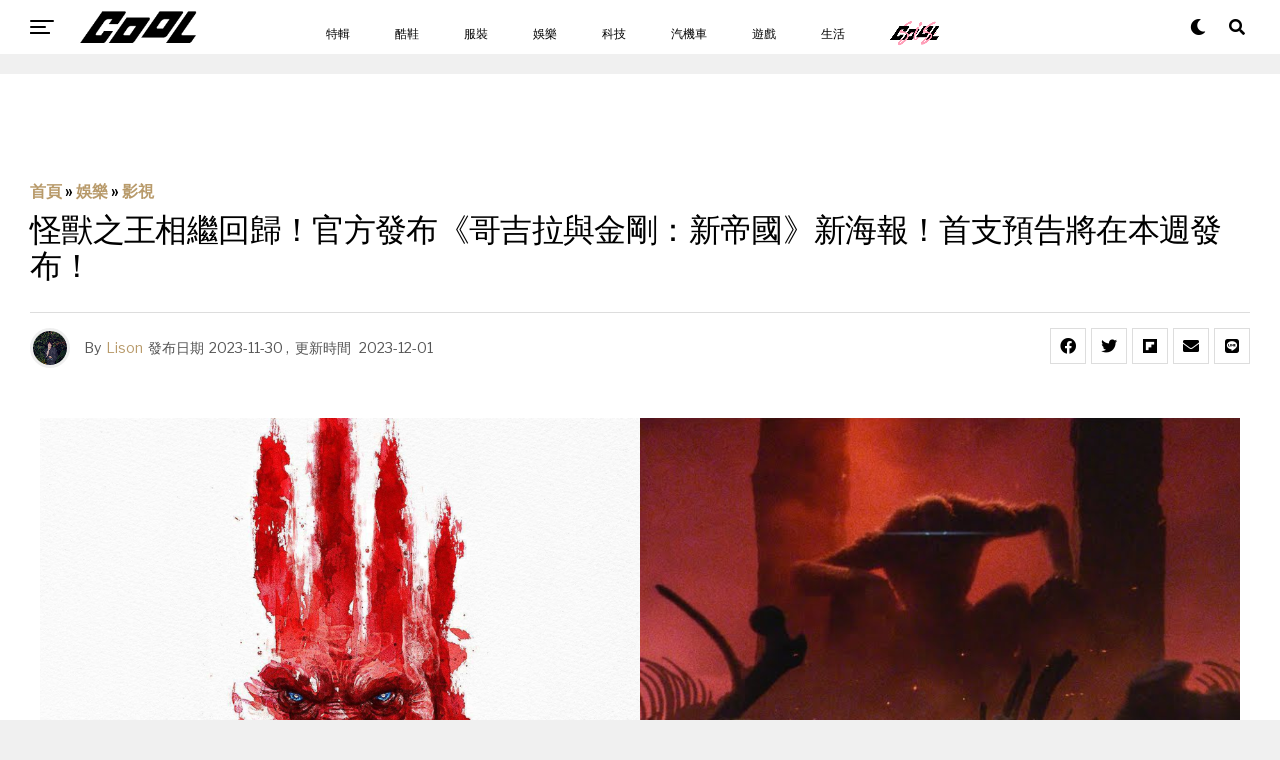

--- FILE ---
content_type: text/html; charset=UTF-8
request_url: https://www.cool-style.com.tw/wd2/archives/986869-%E6%80%AA%E7%8D%B8%E4%B9%8B%E7%8E%8B%E7%9B%B8%E7%B9%BC%E5%9B%9E%E6%AD%B8%EF%BC%81%E5%AE%98%E6%96%B9%E7%99%BC%E5%B8%83%E3%80%8A%E5%93%A5%E5%90%89%E6%8B%89%E8%88%87%E9%87%91%E5%89%9B%EF%BC%9A%E6%96%B0
body_size: 29598
content:
<!DOCTYPE html><html lang="zh-TW"><head><link rel="icon" type="image/x-icon" href="/favicon.ico?1"><link rel="apple-touch-icon" type="image/x-icon" href="/favicon.ico?1"><meta charset="UTF-8" ><meta id="cool-web" name="msvalidate.01" content="54F7BAA6F69934AB30201E5A74C7EF16" /><meta name="viewport" id="viewport" content="width=device-width, initial-scale=1" /><meta name='robots' content='index, follow, max-image-preview:large, max-snippet:-1, max-video-preview:-1' /><meta name="description" content="萬眾期待！由傳奇影業和東寶建立的怪獸宇宙（MonsterVerse）第五部作品《哥吉拉與金剛：新帝國》將在明年的 4 月正式上映！哥吉拉與金剛兩隻怪獸之王相繼回歸，值得注意的是，原本的片名為《哥吉拉大戰金剛2：帝國崛起》，如今改成這樣也基本確定哥吉拉與金剛將在新片中合作，共同抵禦全新的勢力。 延伸閱讀：《音速小子3》重新開拍！官方曝光人氣角色「Shadow」首張劇照！ 雖說影迷在怪獸電影都只想看巨獸互掄的場面，但這裡還是要介紹一下團隊與卡司，首些《哥吉拉大戰金剛》的導演亞當·溫高德（Adam Wingard）將繼續回歸執導本作，與金剛有密切聯繫的蕾貝卡·霍爾（Rebecca Hall）、凱莉·"><title>怪獸之王相繼回歸！官方發布《哥吉拉與金剛：新帝國》新海報！首支預告將在本週發布！</title><meta name="description" content="萬眾期待！由傳奇影業和東寶建立的怪獸宇宙第五部作品《哥吉拉與金剛：新帝國》將在明年的 4 月正式上映！哥吉拉與金剛兩隻怪獸之王相繼回歸，值得注意的是，原本的片名為《哥吉拉大戰金剛2：帝國崛起》，如今改成這樣也基本確定哥吉拉與金剛將在新片中合作，共同抵禦全新的勢力。" /><link rel="canonical" href="https://www.cool-style.com.tw/wd2/archives/986869-怪獸之王相繼回歸！官方發布《哥吉拉與金剛：新" /><meta property="og:locale" content="zh_TW" /><meta property="og:type" content="article" /><meta property="og:title" content="怪獸之王相繼回歸！官方發布《哥吉拉與金剛：新帝國》新海報！首支預告將在本週發布！" /><meta property="og:description" content="萬眾期待！由傳奇影業和東寶建立的怪獸宇宙第五部作品《哥吉拉與金剛：新帝國》將在明年的 4 月正式上映！哥吉拉與金剛兩隻怪獸之王相繼回歸，值得注意的是，原本的片名為《哥吉拉大戰金剛2：帝國崛起》，如今改成這樣也基本確定哥吉拉與金剛將在新片中合作，共同抵禦全新的勢力。" /><meta property="og:url" content="https://www.cool-style.com.tw/wd2/archives/986869-怪獸之王相繼回歸！官方發布《哥吉拉與金剛：新" /><meta property="og:site_name" content="COOL-STYLE 潮流生活網" /><meta property="article:publisher" content="https://www.facebook.com/cool.streetfashion/" /><meta property="article:published_time" content="2023-11-30T05:16:36+00:00" /><meta property="article:modified_time" content="2023-12-01T03:42:32+00:00" /><meta property="og:image" content="https://cdn-origin.cool-style.com.tw/cool/2023/11/官網封面-18.png" /><meta property="og:image:width" content="1200" /><meta property="og:image:height" content="628" /><meta property="og:image:type" content="image/png" /><meta name="author" content="Lison" /><meta name="twitter:card" content="summary_large_image" /><meta name="twitter:label1" content="Written by" /><meta name="twitter:data1" content="Lison" /><meta name="twitter:label2" content="Est. reading time" /><meta name="twitter:data2" content="1 分鐘" /><link rel="amphtml" href="https://www.cool-style.com.tw/wd2/archives/986869-%e6%80%aa%e7%8d%b8%e4%b9%8b%e7%8e%8b%e7%9b%b8%e7%b9%bc%e5%9b%9e%e6%ad%b8%ef%bc%81%e5%ae%98%e6%96%b9%e7%99%bc%e5%b8%83%e3%80%8a%e5%93%a5%e5%90%89%e6%8b%89%e8%88%87%e9%87%91%e5%89%9b%ef%bc%9a%e6%96%b0/amp" /><meta name="generator" content="AMP for WP 1.0.77.20"/><link rel='dns-prefetch' href='//ajax.googleapis.com' /><link rel='dns-prefetch' href='//use.fontawesome.com' /><link rel='dns-prefetch' href='//fonts.googleapis.com' /><link rel="alternate" type="application/rss+xml" title="訂閱《COOL-STYLE 潮流生活網》&raquo; 資訊提供" href="https://www.cool-style.com.tw/wd2/feed" /> <script type="text/javascript">window._wpemojiSettings = {"baseUrl":"https:\/\/s.w.org\/images\/core\/emoji\/15.0.3\/72x72\/","ext":".png","svgUrl":"https:\/\/s.w.org\/images\/core\/emoji\/15.0.3\/svg\/","svgExt":".svg","source":{"concatemoji":"https:\/\/www.cool-style.com.tw\/wd2\/wp-includes\/js\/wp-emoji-release.min.js?ver=6.6.4"}};
/*! This file is auto-generated */
!function(i,n){var o,s,e;function c(e){try{var t={supportTests:e,timestamp:(new Date).valueOf()};sessionStorage.setItem(o,JSON.stringify(t))}catch(e){}}function p(e,t,n){e.clearRect(0,0,e.canvas.width,e.canvas.height),e.fillText(t,0,0);var t=new Uint32Array(e.getImageData(0,0,e.canvas.width,e.canvas.height).data),r=(e.clearRect(0,0,e.canvas.width,e.canvas.height),e.fillText(n,0,0),new Uint32Array(e.getImageData(0,0,e.canvas.width,e.canvas.height).data));return t.every(function(e,t){return e===r[t]})}function u(e,t,n){switch(t){case"flag":return n(e,"\ud83c\udff3\ufe0f\u200d\u26a7\ufe0f","\ud83c\udff3\ufe0f\u200b\u26a7\ufe0f")?!1:!n(e,"\ud83c\uddfa\ud83c\uddf3","\ud83c\uddfa\u200b\ud83c\uddf3")&&!n(e,"\ud83c\udff4\udb40\udc67\udb40\udc62\udb40\udc65\udb40\udc6e\udb40\udc67\udb40\udc7f","\ud83c\udff4\u200b\udb40\udc67\u200b\udb40\udc62\u200b\udb40\udc65\u200b\udb40\udc6e\u200b\udb40\udc67\u200b\udb40\udc7f");case"emoji":return!n(e,"\ud83d\udc26\u200d\u2b1b","\ud83d\udc26\u200b\u2b1b")}return!1}function f(e,t,n){var r="undefined"!=typeof WorkerGlobalScope&&self instanceof WorkerGlobalScope?new OffscreenCanvas(300,150):i.createElement("canvas"),a=r.getContext("2d",{willReadFrequently:!0}),o=(a.textBaseline="top",a.font="600 32px Arial",{});return e.forEach(function(e){o[e]=t(a,e,n)}),o}function t(e){var t=i.createElement("script");t.src=e,t.defer=!0,i.head.appendChild(t)}"undefined"!=typeof Promise&&(o="wpEmojiSettingsSupports",s=["flag","emoji"],n.supports={everything:!0,everythingExceptFlag:!0},e=new Promise(function(e){i.addEventListener("DOMContentLoaded",e,{once:!0})}),new Promise(function(t){var n=function(){try{var e=JSON.parse(sessionStorage.getItem(o));if("object"==typeof e&&"number"==typeof e.timestamp&&(new Date).valueOf()<e.timestamp+604800&&"object"==typeof e.supportTests)return e.supportTests}catch(e){}return null}();if(!n){if("undefined"!=typeof Worker&&"undefined"!=typeof OffscreenCanvas&&"undefined"!=typeof URL&&URL.createObjectURL&&"undefined"!=typeof Blob)try{var e="postMessage("+f.toString()+"("+[JSON.stringify(s),u.toString(),p.toString()].join(",")+"));",r=new Blob([e],{type:"text/javascript"}),a=new Worker(URL.createObjectURL(r),{name:"wpTestEmojiSupports"});return void(a.onmessage=function(e){c(n=e.data),a.terminate(),t(n)})}catch(e){}c(n=f(s,u,p))}t(n)}).then(function(e){for(var t in e)n.supports[t]=e[t],n.supports.everything=n.supports.everything&&n.supports[t],"flag"!==t&&(n.supports.everythingExceptFlag=n.supports.everythingExceptFlag&&n.supports[t]);n.supports.everythingExceptFlag=n.supports.everythingExceptFlag&&!n.supports.flag,n.DOMReady=!1,n.readyCallback=function(){n.DOMReady=!0}}).then(function(){return e}).then(function(){var e;n.supports.everything||(n.readyCallback(),(e=n.source||{}).concatemoji?t(e.concatemoji):e.wpemoji&&e.twemoji&&(t(e.twemoji),t(e.wpemoji)))}))}((window,document),window._wpemojiSettings);</script> <style id='wp-emoji-styles-inline-css' type='text/css'>img.wp-smiley, img.emoji {
		display: inline !important;
		border: none !important;
		box-shadow: none !important;
		height: 1em !important;
		width: 1em !important;
		margin: 0 0.07em !important;
		vertical-align: -0.1em !important;
		background: none !important;
		padding: 0 !important;
	}</style><link rel='stylesheet' id='wp-block-library-css' href='https://www.cool-style.com.tw/wd2/wp-includes/css/dist/block-library/style.min.css?ver=6.6.4' type='text/css' media='all' /><style id='classic-theme-styles-inline-css' type='text/css'>/*! This file is auto-generated */
.wp-block-button__link{color:#fff;background-color:#32373c;border-radius:9999px;box-shadow:none;text-decoration:none;padding:calc(.667em + 2px) calc(1.333em + 2px);font-size:1.125em}.wp-block-file__button{background:#32373c;color:#fff;text-decoration:none}</style><style id='global-styles-inline-css' type='text/css'>:root{--wp--preset--aspect-ratio--square: 1;--wp--preset--aspect-ratio--4-3: 4/3;--wp--preset--aspect-ratio--3-4: 3/4;--wp--preset--aspect-ratio--3-2: 3/2;--wp--preset--aspect-ratio--2-3: 2/3;--wp--preset--aspect-ratio--16-9: 16/9;--wp--preset--aspect-ratio--9-16: 9/16;--wp--preset--color--black: #000000;--wp--preset--color--cyan-bluish-gray: #abb8c3;--wp--preset--color--white: #ffffff;--wp--preset--color--pale-pink: #f78da7;--wp--preset--color--vivid-red: #cf2e2e;--wp--preset--color--luminous-vivid-orange: #ff6900;--wp--preset--color--luminous-vivid-amber: #fcb900;--wp--preset--color--light-green-cyan: #7bdcb5;--wp--preset--color--vivid-green-cyan: #00d084;--wp--preset--color--pale-cyan-blue: #8ed1fc;--wp--preset--color--vivid-cyan-blue: #0693e3;--wp--preset--color--vivid-purple: #9b51e0;--wp--preset--color--: #444;--wp--preset--gradient--vivid-cyan-blue-to-vivid-purple: linear-gradient(135deg,rgba(6,147,227,1) 0%,rgb(155,81,224) 100%);--wp--preset--gradient--light-green-cyan-to-vivid-green-cyan: linear-gradient(135deg,rgb(122,220,180) 0%,rgb(0,208,130) 100%);--wp--preset--gradient--luminous-vivid-amber-to-luminous-vivid-orange: linear-gradient(135deg,rgba(252,185,0,1) 0%,rgba(255,105,0,1) 100%);--wp--preset--gradient--luminous-vivid-orange-to-vivid-red: linear-gradient(135deg,rgba(255,105,0,1) 0%,rgb(207,46,46) 100%);--wp--preset--gradient--very-light-gray-to-cyan-bluish-gray: linear-gradient(135deg,rgb(238,238,238) 0%,rgb(169,184,195) 100%);--wp--preset--gradient--cool-to-warm-spectrum: linear-gradient(135deg,rgb(74,234,220) 0%,rgb(151,120,209) 20%,rgb(207,42,186) 40%,rgb(238,44,130) 60%,rgb(251,105,98) 80%,rgb(254,248,76) 100%);--wp--preset--gradient--blush-light-purple: linear-gradient(135deg,rgb(255,206,236) 0%,rgb(152,150,240) 100%);--wp--preset--gradient--blush-bordeaux: linear-gradient(135deg,rgb(254,205,165) 0%,rgb(254,45,45) 50%,rgb(107,0,62) 100%);--wp--preset--gradient--luminous-dusk: linear-gradient(135deg,rgb(255,203,112) 0%,rgb(199,81,192) 50%,rgb(65,88,208) 100%);--wp--preset--gradient--pale-ocean: linear-gradient(135deg,rgb(255,245,203) 0%,rgb(182,227,212) 50%,rgb(51,167,181) 100%);--wp--preset--gradient--electric-grass: linear-gradient(135deg,rgb(202,248,128) 0%,rgb(113,206,126) 100%);--wp--preset--gradient--midnight: linear-gradient(135deg,rgb(2,3,129) 0%,rgb(40,116,252) 100%);--wp--preset--font-size--small: 13px;--wp--preset--font-size--medium: 20px;--wp--preset--font-size--large: 36px;--wp--preset--font-size--x-large: 42px;--wp--preset--spacing--20: 0.44rem;--wp--preset--spacing--30: 0.67rem;--wp--preset--spacing--40: 1rem;--wp--preset--spacing--50: 1.5rem;--wp--preset--spacing--60: 2.25rem;--wp--preset--spacing--70: 3.38rem;--wp--preset--spacing--80: 5.06rem;--wp--preset--shadow--natural: 6px 6px 9px rgba(0, 0, 0, 0.2);--wp--preset--shadow--deep: 12px 12px 50px rgba(0, 0, 0, 0.4);--wp--preset--shadow--sharp: 6px 6px 0px rgba(0, 0, 0, 0.2);--wp--preset--shadow--outlined: 6px 6px 0px -3px rgba(255, 255, 255, 1), 6px 6px rgba(0, 0, 0, 1);--wp--preset--shadow--crisp: 6px 6px 0px rgba(0, 0, 0, 1);}:where(.is-layout-flex){gap: 0.5em;}:where(.is-layout-grid){gap: 0.5em;}body .is-layout-flex{display: flex;}.is-layout-flex{flex-wrap: wrap;align-items: center;}.is-layout-flex > :is(*, div){margin: 0;}body .is-layout-grid{display: grid;}.is-layout-grid > :is(*, div){margin: 0;}:where(.wp-block-columns.is-layout-flex){gap: 2em;}:where(.wp-block-columns.is-layout-grid){gap: 2em;}:where(.wp-block-post-template.is-layout-flex){gap: 1.25em;}:where(.wp-block-post-template.is-layout-grid){gap: 1.25em;}.has-black-color{color: var(--wp--preset--color--black) !important;}.has-cyan-bluish-gray-color{color: var(--wp--preset--color--cyan-bluish-gray) !important;}.has-white-color{color: var(--wp--preset--color--white) !important;}.has-pale-pink-color{color: var(--wp--preset--color--pale-pink) !important;}.has-vivid-red-color{color: var(--wp--preset--color--vivid-red) !important;}.has-luminous-vivid-orange-color{color: var(--wp--preset--color--luminous-vivid-orange) !important;}.has-luminous-vivid-amber-color{color: var(--wp--preset--color--luminous-vivid-amber) !important;}.has-light-green-cyan-color{color: var(--wp--preset--color--light-green-cyan) !important;}.has-vivid-green-cyan-color{color: var(--wp--preset--color--vivid-green-cyan) !important;}.has-pale-cyan-blue-color{color: var(--wp--preset--color--pale-cyan-blue) !important;}.has-vivid-cyan-blue-color{color: var(--wp--preset--color--vivid-cyan-blue) !important;}.has-vivid-purple-color{color: var(--wp--preset--color--vivid-purple) !important;}.has-black-background-color{background-color: var(--wp--preset--color--black) !important;}.has-cyan-bluish-gray-background-color{background-color: var(--wp--preset--color--cyan-bluish-gray) !important;}.has-white-background-color{background-color: var(--wp--preset--color--white) !important;}.has-pale-pink-background-color{background-color: var(--wp--preset--color--pale-pink) !important;}.has-vivid-red-background-color{background-color: var(--wp--preset--color--vivid-red) !important;}.has-luminous-vivid-orange-background-color{background-color: var(--wp--preset--color--luminous-vivid-orange) !important;}.has-luminous-vivid-amber-background-color{background-color: var(--wp--preset--color--luminous-vivid-amber) !important;}.has-light-green-cyan-background-color{background-color: var(--wp--preset--color--light-green-cyan) !important;}.has-vivid-green-cyan-background-color{background-color: var(--wp--preset--color--vivid-green-cyan) !important;}.has-pale-cyan-blue-background-color{background-color: var(--wp--preset--color--pale-cyan-blue) !important;}.has-vivid-cyan-blue-background-color{background-color: var(--wp--preset--color--vivid-cyan-blue) !important;}.has-vivid-purple-background-color{background-color: var(--wp--preset--color--vivid-purple) !important;}.has-black-border-color{border-color: var(--wp--preset--color--black) !important;}.has-cyan-bluish-gray-border-color{border-color: var(--wp--preset--color--cyan-bluish-gray) !important;}.has-white-border-color{border-color: var(--wp--preset--color--white) !important;}.has-pale-pink-border-color{border-color: var(--wp--preset--color--pale-pink) !important;}.has-vivid-red-border-color{border-color: var(--wp--preset--color--vivid-red) !important;}.has-luminous-vivid-orange-border-color{border-color: var(--wp--preset--color--luminous-vivid-orange) !important;}.has-luminous-vivid-amber-border-color{border-color: var(--wp--preset--color--luminous-vivid-amber) !important;}.has-light-green-cyan-border-color{border-color: var(--wp--preset--color--light-green-cyan) !important;}.has-vivid-green-cyan-border-color{border-color: var(--wp--preset--color--vivid-green-cyan) !important;}.has-pale-cyan-blue-border-color{border-color: var(--wp--preset--color--pale-cyan-blue) !important;}.has-vivid-cyan-blue-border-color{border-color: var(--wp--preset--color--vivid-cyan-blue) !important;}.has-vivid-purple-border-color{border-color: var(--wp--preset--color--vivid-purple) !important;}.has-vivid-cyan-blue-to-vivid-purple-gradient-background{background: var(--wp--preset--gradient--vivid-cyan-blue-to-vivid-purple) !important;}.has-light-green-cyan-to-vivid-green-cyan-gradient-background{background: var(--wp--preset--gradient--light-green-cyan-to-vivid-green-cyan) !important;}.has-luminous-vivid-amber-to-luminous-vivid-orange-gradient-background{background: var(--wp--preset--gradient--luminous-vivid-amber-to-luminous-vivid-orange) !important;}.has-luminous-vivid-orange-to-vivid-red-gradient-background{background: var(--wp--preset--gradient--luminous-vivid-orange-to-vivid-red) !important;}.has-very-light-gray-to-cyan-bluish-gray-gradient-background{background: var(--wp--preset--gradient--very-light-gray-to-cyan-bluish-gray) !important;}.has-cool-to-warm-spectrum-gradient-background{background: var(--wp--preset--gradient--cool-to-warm-spectrum) !important;}.has-blush-light-purple-gradient-background{background: var(--wp--preset--gradient--blush-light-purple) !important;}.has-blush-bordeaux-gradient-background{background: var(--wp--preset--gradient--blush-bordeaux) !important;}.has-luminous-dusk-gradient-background{background: var(--wp--preset--gradient--luminous-dusk) !important;}.has-pale-ocean-gradient-background{background: var(--wp--preset--gradient--pale-ocean) !important;}.has-electric-grass-gradient-background{background: var(--wp--preset--gradient--electric-grass) !important;}.has-midnight-gradient-background{background: var(--wp--preset--gradient--midnight) !important;}.has-small-font-size{font-size: var(--wp--preset--font-size--small) !important;}.has-medium-font-size{font-size: var(--wp--preset--font-size--medium) !important;}.has-large-font-size{font-size: var(--wp--preset--font-size--large) !important;}.has-x-large-font-size{font-size: var(--wp--preset--font-size--x-large) !important;}
:where(.wp-block-post-template.is-layout-flex){gap: 1.25em;}:where(.wp-block-post-template.is-layout-grid){gap: 1.25em;}
:where(.wp-block-columns.is-layout-flex){gap: 2em;}:where(.wp-block-columns.is-layout-grid){gap: 2em;}
:root :where(.wp-block-pullquote){font-size: 1.5em;line-height: 1.6;}</style><link rel='stylesheet' id='Total_Soft_Poll-css' href='https://www.cool-style.com.tw/wd2/wp-content/plugins/poll-wp/CSS/Total-Soft-Poll-Widget.css?ver=6.6.4' type='text/css' media='all' /><link rel='stylesheet' id='fontawesome-css-css' href='https://www.cool-style.com.tw/wd2/wp-content/plugins/poll-wp/CSS/totalsoft.css?ver=6.6.4' type='text/css' media='all' /><link rel='stylesheet' id='ppress-frontend-css' href='https://www.cool-style.com.tw/wd2/wp-content/plugins/wp-user-avatar/assets/css/frontend.min.css?ver=4.5.4' type='text/css' media='all' /><link rel='stylesheet' id='ppress-flatpickr-css' href='https://www.cool-style.com.tw/wd2/wp-content/plugins/wp-user-avatar/assets/flatpickr/flatpickr.min.css?ver=4.5.4' type='text/css' media='all' /><link rel='stylesheet' id='ppress-select2-css' href='https://www.cool-style.com.tw/wd2/wp-content/plugins/wp-user-avatar/assets/select2/select2.min.css?ver=6.6.4' type='text/css' media='all' /><link rel='stylesheet' id='ql-jquery-ui-css' href='//ajax.googleapis.com/ajax/libs/jqueryui/1.12.1/themes/smoothness/jquery-ui.css?ver=6.6.4' type='text/css' media='all' /><link rel='stylesheet' id='zox-custom-style-css' href='https://www.cool-style.com.tw/wd2/wp-content/themes/zoxpress/style.css?ver=6.6.4' type='text/css' media='all' /><style id='zox-custom-style-inline-css' type='text/css'>a,
	a:visited,
	a:hover h2.zox-s-title1,
	a:hover h2.zox-s-title1-feat,
	a:hover h2.zox-s-title2,
	a:hover h2.zox-s-title3,
	.zox-post-body p a,
	h3.zox-post-cat a,
	.sp-template a,
	.sp-data-table a,
	span.zox-author-name a,
	a:hover h2.zox-authors-latest,
	span.zox-authors-name a:hover,
	#zox-side-wrap a:hover {
		color: #ec2b8c;
	}

	.zox-s8 a:hover h2.zox-s-title1,
	.zox-s8 a:hover h2.zox-s-title1-feat,
	.zox-s8 a:hover h2.zox-s-title2,
	.zox-s8 a:hover h2.zox-s-title3 {
		box-shadow: 15px 0 0 #fff, -10px 0 0 #fff;
		color: #ec2b8c;
	}

	.woocommerce-message:before,
	.woocommerce-info:before,
	.woocommerce-message:before,
	.woocommerce .star-rating span:before,
	span.zox-s-cat,
	h3.zox-post-cat a,
	.zox-s6 span.zox-s-cat,
	.zox-s8 span.zox-s-cat,
	.zox-widget-side-trend-wrap .zox-art-text:before {
		color: #ec2b8c;
	}

	.zox-widget-bgp,
	.zox-widget-bgp.zox-widget-txtw .zox-art-wrap,
	.zox-widget-bgp.zox-widget-txtw .zox-widget-featl-sub .zox-art-wrap,
	.zox-s4 .zox-widget-bgp span.zox-s-cat,
	.woocommerce span.onsale,
	.zox-s7 .zox-byline-wrap:before,
	.zox-s3 span.zox-s-cat,
	.zox-o1 span.zox-s-cat,
	.zox-s3 .zox-widget-side-trend-wrap .zox-art-text:before,
	.sp-table-caption,
	#zox-search-form #zox-search-submit,
	#zox-search-form2 #zox-search-submit2,
	.pagination .current,
	.pagination a:hover,
	.zox-o6 span.zox-s-cat {
		background: #ec2b8c;
	}

	.woocommerce .widget_price_filter .ui-slider .ui-slider-handle,
	.woocommerce #respond input#submit.alt,
	.woocommerce a.button.alt,
	.woocommerce button.button.alt,
	.woocommerce input.button.alt,
	.woocommerce #respond input#submit.alt:hover,
	.woocommerce a.button.alt:hover,
	.woocommerce button.button.alt:hover,
	.woocommerce input.button.alt:hover {
		background-color: #ec2b8c;
	}

	.woocommerce-error,
	.woocommerce-info,
	.woocommerce-message {
		border-top-color: #ec2b8c;
	}

	.zox-feat-ent1-left,
	.zox-ent1 .zox-side-widget {
		border-top: 2px solid #ec2b8c;
	}

	.zox-feat-ent3-main-wrap h2.zox-s-title2 {
		background-color: #ec2b8c;
		box-shadow: 15px 0 0 #ec2b8c, -10px 0 0 #ec2b8c;
	}

	.zox-widget-side-trend-wrap .zox-art-text:before,
	.pagination .current,
	.pagination a:hover {
		border: 1px solid #ec2b8c;
	}

	.zox-post-type {
		border: 3px solid #ec2b8c;
	}
	.zox-widget-featl-sub .zox-post-type {
		border: 2px solid #ec2b8c;
	}

	.zox-o3 h3.zox-s-cat {
		background: #ec2b8c;
	}

	.zox-widget-bgs,
	.zox-widget-bgs.zox-widget-txtw .zox-art-wrap,
	.zox-widget-bgs.zox-widget-txtw .zox-widget-featl-sub .zox-art-wrap,
	.zox-s4 .zox-widget-bgp span.zox-s-cat {
		background: #ec2b8c;
	}

	#zox-top-head-wrap {
		background: #000000;
	}

	span.zox-top-soc-but,
	.zox-top-nav-menu ul li a,
	span.zox-woo-cart-icon {
		color: #ffffff;
	}

	span.zox-woo-cart-num {
		background: #ffffff;
	}

	.zox-top-nav-menu ul li:hover a {
		color: #ed1c24;
	}

	#zox-top-head-wrap,
	#zox-top-head,
	#zox-top-head-left,
	#zox-top-head-mid,
	#zox-top-head-right,
	.zox-top-nav-menu ul {
		height: 40px;
	}

	#zox-top-head-mid img {
		max-height: calc(40px - 20px);
	}

	.zox-top-nav-menu ul li a {
		font-size: 16px;
	}

	#zox-bot-head-wrap,
	#zox-bot-head-wrap.zox-trans-bot.zox-fix-up,
	#zox-fly-wrap,
	#zox-bot-head-wrap.zox-trans-bot:hover {
		background-color: #000000;
	}

	.zox-nav-menu ul li a,
	span.zox-nav-search-but,
	span.zox-night,
	.zox-trans-bot.zox-fix-up .zox-nav-menu ul li a,
	.zox-trans-bot.zox-fix-up span.zox-nav-search-but,
	nav.zox-fly-nav-menu ul li a,
	span.zox-fly-soc-head,
	ul.zox-fly-soc-list li a {
		color: #ffffff;
	}

	.zox-nav-menu ul li.menu-item-has-children a:after,
	.zox-nav-menu ul li.zox-mega-drop a:after {
		border-right: 1px solid #ffffff;
		border-bottom: 1px solid #ffffff;
	}

	.zox-fly-but-wrap span,
	.zox-trans-bot.zox-fix-up .zox-fly-but-wrap span,
	.zox-fly-but-wrap span {
		background: #ffffff;
	}

	.zox-nav-menu ul li:hover a,
	span.zox-nav-search-but:hover,
	span.zox-night:hover {
		color: #ed1c24;
	}

	.zox-fly-but-wrap:hover span {
		background: #ed1c24;
	}

	span.zox-widget-main-title {
		color: #111;
	}

	#zox-foot-wrap {
		background: #000000;
	}

	#zox-foot-wrap p {
		color: #ffffff;
	}

	#zox-foot-wrap a {
		color: #ffffff;
	}

	ul.zox-foot-soc-list li a {
		border: 1px solid #ffffff;
	}

	span.zox-widget-side-title {
		color: #111;
	}

	span.zox-post-main-title {
		color: #111;
	}

	.zox-top-nav-menu ul li a {
		padding-top: calc((40px - 16px) / 2);
		padding-bottom: calc((40px - 16px) / 2);
	}

	#zox-bot-head-wrap,
	.zox-bot-head-menu,
	#zox-bot-head,
	#zox-bot-head-left,
	#zox-bot-head-right,
	#zox-bot-head-mid,
	.zox-bot-head-logo,
	.zox-bot-head-logo-main,
	.zox-nav-menu,
	.zox-nav-menu ul {
		height: 80px;
	}

	.zox-nav-menu ul li ul.sub-menu,
	.zox-nav-menu ul li.menu-item-object-category .zox-mega-dropdown {
		top: 80px;
	}

	.zox-nav-menu ul li a {
		font-size: 20px;
	}

	.zox-nav-menu ul li a {
		padding-top: calc((80px - 20px) / 2);
		padding-bottom: calc((80px - 20px) / 2);
	}

	.zox-fix-up {
		top: -80px;
		-webkit-transform: translate3d(0,-80px,0) !important;
	   	   -moz-transform: translate3d(0,-80px,0) !important;
	    	-ms-transform: translate3d(0,-80px,0) !important;
	     	 -o-transform: translate3d(0,-80px,0) !important;
				transform: translate3d(0,-80px,0) !important;
	}

	.zox-fix {
		top: -80px;
		-webkit-transform: translate3d(0,80px,0) !important;
	   	   -moz-transform: translate3d(0,80px,0) !important;
	    	-ms-transform: translate3d(0,80px,0) !important;
	     	 -o-transform: translate3d(0,80px,0) !important;
				transform: translate3d(0,80px,0) !important;
	}

	.zox-fix-up .zox-nav-menu ul li a {
		padding-top: calc((60px - 20px) / 2);
		padding-bottom: calc((60px - 20px) / 2);
	}

	.zox-feat-ent1-grid,
	.zox-feat-ent2-bot,
	.zox-feat-net1-grid {
		grid-template-columns: auto 300px;
	}

	body,
	span.zox-s-cat,
	span.zox-ad-label,
	span.zox-post-excerpt p,
	.woocommerce ul.product_list_widget li a,
	.woocommerce ul.product_list_widget span.product-title,
	.woocommerce #reviews #comments ol.commentlist li .comment-text p.meta,
	.woocommerce div.product p.price,
	.woocommerce div.product p.price ins,
	.woocommerce div.product p.price del,
	.woocommerce ul.products li.product .price del,
	.woocommerce ul.products li.product .price ins,
	.woocommerce ul.products li.product .price,
	.woocommerce #respond input#submit,
	.woocommerce a.button,
	.woocommerce button.button,
	.woocommerce input.button,
	.woocommerce .widget_price_filter .price_slider_amount .button,
	.woocommerce span.onsale,
	.woocommerce-review-link,
	#woo-content p.woocommerce-result-count,
	.woocommerce div.product .woocommerce-tabs ul.tabs li a,
	.woocommerce .woocommerce-breadcrumb,
	.woocommerce #respond input#submit.alt,
	.woocommerce a.button.alt,
	.woocommerce button.button.alt,
	.woocommerce input.button.alt {
		font-family: 'Roboto', sans-serif;
		font-weight: 400;
		text-transform: None;
	}

	#zox-woo-side-wrap span.zox-widget-side-title,
	span.zox-authors-name a,
	h1.zox-author-top-head {
		font-family: 'Roboto', sans-serif;
	}

	p.zox-s-graph,
	.zox-post-body p,
	.zox-post-body blockquote p,
	#woo-content p,
	#zox-404 p,
	.zox-post-body ul li,
	.zox-post-body ol li {
		font-family: 'Roboto', sans-serif;
		font-weight: 400;
		text-transform: None;
	}

	.zox-nav-menu ul li a,
	.zox-top-nav-menu ul li a,
	nav.zox-fly-nav-menu ul li a {
		font-family: 'Roboto Condensed', sans-serif;
		font-weight: 300;
		text-transform: None;
	}

	.zox-nav-menu ul li ul.zox-mega-list li a,
	.zox-nav-menu ul li ul.zox-mega-list li a p {
		font-family: 'Roboto Condensed', sans-serif;
	}

	h2.zox-s-title1,
	h2.zox-s-title1-feat,
	.woocommerce div.product .product_title,
	.woocommerce .related h2,
	#woo-content .summary p.price,
	.woocommerce div.product .woocommerce-tabs .panel h2,
	#zox-404 h1,
	h1.zox-post-title,
	.zox-widget-side-trend-wrap .zox-art-text:before {
		font-family: 'Roboto Condensed', sans-serif;
		font-weight: 700;
		text-transform: None;
	}

	span.zox-widget-main-title {
		font-family: 'IM Fell French Canon', sans-serif;
		font-weight: 400;
		text-transform: None;
	}

	span.zox-widget-side-title {
		font-family: 'IM Fell French Canon', sans-serif;
		font-weight: 400;
		text-transform: None;
	}

	span.zox-post-main-title {
		font-family: 'Roboto', sans-serif;
		font-weight: 900;
		text-transform: None;
	}

	h2.zox-s-title2,
	h2.zox-s-title3,
	span.zox-woo-cart-num,
	p.zox-search-p,
	.alp-related-posts .current .post-title,
	.alp-related-posts-wrapper .alp-related-post .post-title,
	.zox-widget-txtw span.zox-widget-main-title {
		font-family: 'Roboto Condensed', sans-serif;
		font-weight: 700;
		text-transform: None;
	}

	.zox-post-width {
		margin: 0 auto;
		max-width: calc(1240px + 60px);
	}


	

		body {
			font-family: 'Libre Franklin', sans-serif;
		}
		body,
		body.custom-background {
			background-color: #f0f0f0 !important;
		}
		#zox-bot-head-wrap,
		.zox-bot-head-menu,
		#zox-bot-head,
		#zox-bot-head-left,
		#zox-bot-head-right,
		#zox-bot-head-mid,
		.zox-bot-head-logo,
		.zox-bot-head-logo-main,
		.zox-nav-menu,
		.zox-nav-menu ul {
			height: 54px;
		}
		.zox-nav-menu ul li ul.sub-menu,
		.zox-nav-menu ul li.menu-item-object-category .zox-mega-dropdown {
			top: 54px;
		}
		.zox-fix-up .zox-nav-menu ul li a {
			padding-top: 24px;
			padding-bottom: 24px;
		}
		.zox-nav-menu ul li a,
		span.zox-nav-search-but,
		span.zox-night {
			color: #000;
		}
		nav.zox-fly-nav-menu ul li a,
		nav.zox-fly-nav-menu ul li.menu-item-has-children:after,
		span.zox-fly-soc-head,
		ul.zox-fly-soc-list li a {
			color: #000;
		}
		#zox-foot-wrap {
			background: #fff;
		}
		#zox-foot-wrap p {
			color: #aaa;
		}
		#zox-foot-wrap a {
			color: #aaa;
		}
		.zox-fly-but-wrap span {
			background: #000;
		}
		.zox-nav-menu ul li a {
			font-family: 'Roboto', sans-serif;
			font-size: 12px;
			font-weight: 500;
			padding: 21px 15px;
			text-transform: uppercase;
		}
		.zox-nav-menu ul li ul.zox-mega-list li a,
		.zox-nav-menu ul li ul.zox-mega-list li a p {
			font-family: 'Roboto', sans-serif;
			font-weight: 600;
			text-transform: capitalize;
		}
		span.zox-s-cat {
			font-family: 'Frank Ruhl Libre', sans-serif;
		}
		.zox-s7 .zox-byline-wrap:before {
			background: rgb(184, 154, 106);
		}
		h2.zox-s-title1,
		h2.zox-s-title1-feat,
		h1.zox-post-title,
		.zox-widget-side-trend-wrap .zox-art-text:before {
			font-family: 'Josefin Sans', sans-serif;
			font-weight: 400;
			text-transform: uppercase;
		}
		h2.zox-s-title2,
		.zox-fash3 .zox-widget-featl-sub h2.zox-s-title3,
		.alp-related-posts .current .post-title,
		.alp-related-posts-wrapper .alp-related-post .post-title {
			font-family: 'Frank Ruhl Libre', sans-serif;
			font-weight: 400;
			text-transform: capitalize;
		}
		#zox-feat-fash3-wrap .zox-s-graph,
		#zox-feat-fash3-wrap .zox-byline-wrap {
			display: none;
		}
		.zox-widget-side-trend-wrap .zox-art-text:before {
			border: 1px solid rgb(184, 154, 106);
			color: rgb(184, 154, 106);
		}
		#zox-search-form #zox-search-submit,
		#zox-search-form2 #zox-search-submit2 {
			background: #000;
		}
			

		.zox-head-width {
			margin: 0 auto;
			max-width: 1320px;
		}
			

		.zox-body-width,
		.zox-title-width,
		.zox-widget-feat-wrap.zox-o1 .zox-art-text-cont,
		.zox-widget-feat-wrap.zox-o4 .zox-art-text-cont,
		.zox-widget-feat-main.zox-o1 .zox-art-text-cont,
		.zox-widget-feat-main.zox-o4 .zox-art-text-cont {
			margin: 0 auto;
			max-width: 1260px;
		}
			

		#zox-bot-head-left {
			display: grid;
		}
		#zox-bot-head {
			grid-template-columns: 24px auto 60px;
		}
		.zox-bot-head-menu {
			padding: 0 0 0 36px;
		}
		

			.zox-fix-up {
				-webkit-box-shadow: 0 0.5rem 1rem 0 rgba(21,21,30,0.08);
				   -moz-box-shadow: 0 0.5rem 1rem 0 rgba(21,21,30,0.08);
				    -ms-box-shadow: 0 0.5rem 1rem 0 rgba(21,21,30,0.08);
				     -o-box-shadow: 0 0.5rem 1rem 0 rgba(21,21,30,0.08);
						box-shadow: 0 0.5rem 1rem 0 rgba(21,21,30,0.08);
			}
				

	.zox-nav-links {
		display: none;
		}
		

		.zox-feat-ent1-grid,
		.zox-feat-net1-grid {
			grid-template-columns: calc(100% - 320px) 300px;
			}
		.zox-post-main-wrap {
			grid-template-columns: calc(100% - 340px) 300px;
		}
		#zox-home-body-wrap {
			grid-template-columns: calc(100% - 340px) 300px;
			}
			

		a,
		a:visited,
		a:hover h2.zox-s-title1,
		a:hover h2.zox-s-title1-feat,
		a:hover h2.zox-s-title2,
		a:hover h2.zox-s-title3,
		.zox-post-body p a,
		h3.zox-post-cat a,
		.sp-template a,
		.sp-data-table a,
		span.zox-author-name a {
			color: #b89a6a;
		}
		.pagination .current,
		.pagination a:hover {
			background: #b89a6a;
			border: 1px solid #b89a6a;
		}
		.zox-post-body p a {
			box-shadow: inset 0 -1px 0 0 #fff, inset 0 -2px 0 0 #b89a6a;
			color: #000;
		}
		.zox-post-body p a:hover {
			color: #b89a6a;
		}
		

		span.zox-widget-main-title {
			font-size: 3rem;
			font-style: italic;
		}
		@media screen and (max-width: 599px) {
			span.zox-widget-main-title {
				font-size: 2.125rem;
			}
		}
		

		span.zox-widget-side-title {
			font-size: 2.125rem;
			font-style: italic;
		}
		#zox-side-wrap .zox-widget-side-head a.rsswidget {
			font-weight: 400;
		}
			

		h4.zox-post-main-title {
			text-align: left;
		}
		span.zox-post-main-title {
			color: #000;
			font-family: 'Roboto', sans-serif;
			font-size: 1.5rem;
			font-weight: 800;
			text-transform: capitalize;
		}
		

		#zox-lead-top-wrap {
			position: relative;
			height: 0;
		}
		#zox-lead-top-in {
			clip: rect(0,auto,auto,0);
			overflow: hidden;
			position: absolute;
				left: 0;
				top: 0;
			z-index: 1;
			zoom: 1;
			width: 100%;
			height: 100%;
		}
		#zox-lead-top {
			position: fixed;
				top: 0;
				left: 0;
		}
		


				

 	.zox-bot-head-logo-main {
  width: 80%;
}</style><link rel='stylesheet' id='fontawesome-child-css' href='https://use.fontawesome.com/releases/v5.5.0/css/all.css?ver=6.6.4' type='text/css' media='all' /><link rel='stylesheet' id='zox-custom-child-style-css' href='https://www.cool-style.com.tw/wd2/wp-content/themes/zoxpress-child/style.css?ver=1.0.067' type='text/css' media='all' /><link rel='stylesheet' id='zox-media-queries-css' href='https://www.cool-style.com.tw/wd2/wp-content/themes/zoxpress/css/media-queries.css?ver=6.6.4' type='text/css' media='all' /><link rel='stylesheet' id='zox-custom-child-style-custom-css' href='https://www.cool-style.com.tw/wd2/wp-content/themes/zoxpress-child/assets/custom.css?ver=1.0.067' type='text/css' media='all' /><link rel='stylesheet' id='zox-reset-css' href='https://www.cool-style.com.tw/wd2/wp-content/themes/zoxpress/css/reset.css?ver=6.6.4' type='text/css' media='all' /><link rel='stylesheet' id='fontawesome-css' href='https://use.fontawesome.com/releases/v5.12.1/css/all.css?ver=6.6.4' type='text/css' media='all' /><link rel='stylesheet' id='zox-fonts-css' href='//fonts.googleapis.com/css?family=Heebo%3A300%2C400%2C500%2C700%2C800%2C900%7CAlegreya%3A400%2C500%2C700%2C800%2C900%7CJosefin+Sans%3A300%2C400%2C600%2C700%7CLibre+Franklin%3A300%2C400%2C500%2C600%2C700%2C800%2C900%7CFrank+Ruhl+Libre%3A300%2C400%2C500%2C700%2C900%7CNunito+Sans%3A300%2C400%2C600%2C700%2C800%2C900%7CMontserrat%3A300%2C400%2C500%2C600%2C700%2C800%2C900%7CAnton%3A400%7CNoto+Serif%3A400%2C700%7CNunito%3A300%2C400%2C600%2C700%2C800%2C900%7CRajdhani%3A300%2C400%2C500%2C600%2C700%7CTitillium+Web%3A300%2C400%2C600%2C700%2C900%7CPT+Serif%3A400%2C400i%2C700%2C700i%7CAmiri%3A400%2C400i%2C700%2C700i%7COswald%3A300%2C400%2C500%2C600%2C700%7CRoboto+Mono%3A400%2C700%7CBarlow+Semi+Condensed%3A700%2C800%2C900%7CPoppins%3A300%2C400%2C500%2C600%2C700%2C800%2C900%7CRoboto+Condensed%3A300%2C400%2C700%7CRoboto%3A300%2C400%2C500%2C700%2C900%7CPT+Serif%3A400%2C700%7COpen+Sans+Condensed%3A300%2C700%7COpen+Sans%3A700%7CSource+Serif+Pro%3A400%2C600%2C700%7CIM+Fell+French+Canon%3A400%2C400i%7CRoboto%3A100%2C100i%2C200%2C+200i%2C300%2C300i%2C400%2C400i%2C500%2C500i%2C600%2C600i%2C700%2C700i%2C800%2C800i%2C900%2C900i%7CRoboto%3A100%2C100i%2C200%2C+200i%2C300%2C300i%2C400%2C400i%2C500%2C500i%2C600%2C600i%2C700%2C700i%2C800%2C800i%2C900%2C900i%7CRoboto+Condensed%3A100%2C100i%2C200%2C+200i%2C300%2C300i%2C400%2C400i%2C500%2C500i%2C600%2C600i%2C700%2C700i%2C800%2C800i%2C900%2C900i%7CRoboto+Condensed%3A100%2C100i%2C200%2C+200i%2C300%2C300i%2C400%2C400i%2C500%2C500i%2C600%2C600i%2C700%2C700i%2C800%2C800i%2C900%2C900i%7CRoboto+Condensed%3A100%2C100i%2C200%2C+200i%2C300%2C300i%2C400%2C400i%2C500%2C500i%2C600%2C600i%2C700%2C700i%2C800%2C800i%2C900%2C900i%7CIM+Fell+French+Canon%3A100%2C100i%2C200%2C+200i%2C300%2C300i%2C400%2C400i%2C500%2C500i%2C600%2C600i%2C700%2C700i%2C800%2C800i%2C900%2C900i%7CIM+Fell+French+Canon%3A100%2C100i%2C200%2C+200i%2C300%2C300i%2C400%2C400i%2C500%2C500i%2C600%2C600i%2C700%2C700i%2C800%2C800i%2C900%2C900i%26subset%3Dlatin%2Clatin-ext%2Ccyrillic%2Ccyrillic-ext%2Cgreek-ext%2Cgreek%2Cvietnamese' type='text/css' media='all' /> <script type="text/javascript" src="https://www.cool-style.com.tw/wd2/wp-includes/js/jquery/jquery.min.js?ver=3.7.1" id="jquery-core-js"></script> <script type="text/javascript" src="https://www.cool-style.com.tw/wd2/wp-includes/js/jquery/jquery-migrate.min.js?ver=3.4.1" id="jquery-migrate-js"></script> <script type="text/javascript" src="https://www.cool-style.com.tw/wd2/wp-includes/js/jquery/ui/core.min.js?ver=1.13.3" id="jquery-ui-core-js"></script> <script type="text/javascript" id="Total_Soft_Poll-js-extra">var objectpoll = {"ajaxurl":"https:\/\/www.cool-style.com.tw\/wd2\/wp-admin\/admin-ajax.php","nonce":"78b2677f1a"};</script> <script type="text/javascript" src="https://www.cool-style.com.tw/wd2/wp-content/plugins/poll-wp/JS/Total-Soft-Poll-Widget.js?ver=6.6.4" id="Total_Soft_Poll-js"></script> <script type="text/javascript" src="https://www.cool-style.com.tw/wd2/wp-content/plugins/wp-user-avatar/assets/flatpickr/flatpickr.min.js?ver=4.5.4" id="ppress-flatpickr-js"></script> <script type="text/javascript" src="https://www.cool-style.com.tw/wd2/wp-content/plugins/wp-user-avatar/assets/select2/select2.min.js?ver=4.5.4" id="ppress-select2-js"></script> <link rel="https://api.w.org/" href="https://www.cool-style.com.tw/wd2/wp-json/" /><link rel="alternate" title="JSON" type="application/json" href="https://www.cool-style.com.tw/wd2/wp-json/wp/v2/posts/986869" /><link rel="EditURI" type="application/rsd+xml" title="RSD" href="https://www.cool-style.com.tw/wd2/xmlrpc.php?rsd" /><meta name="generator" content="WordPress 6.6.4" /><link rel='shortlink' href='https://www.cool-style.com.tw/wd2/?p=986869' /><link rel="alternate" title="oEmbed (JSON)" type="application/json+oembed" href="https://www.cool-style.com.tw/wd2/wp-json/oembed/1.0/embed?url=https%3A%2F%2Fwww.cool-style.com.tw%2Fwd2%2Farchives%2F986869-%25e6%2580%25aa%25e7%258d%25b8%25e4%25b9%258b%25e7%258e%258b%25e7%259b%25b8%25e7%25b9%25bc%25e5%259b%259e%25e6%25ad%25b8%25ef%25bc%2581%25e5%25ae%2598%25e6%2596%25b9%25e7%2599%25bc%25e5%25b8%2583%25e3%2580%258a%25e5%2593%25a5%25e5%2590%2589%25e6%258b%2589%25e8%2588%2587%25e9%2587%2591%25e5%2589%259b%25ef%25bc%259a%25e6%2596%25b0" /><link rel="alternate" title="oEmbed (XML)" type="text/xml+oembed" href="https://www.cool-style.com.tw/wd2/wp-json/oembed/1.0/embed?url=https%3A%2F%2Fwww.cool-style.com.tw%2Fwd2%2Farchives%2F986869-%25e6%2580%25aa%25e7%258d%25b8%25e4%25b9%258b%25e7%258e%258b%25e7%259b%25b8%25e7%25b9%25bc%25e5%259b%259e%25e6%25ad%25b8%25ef%25bc%2581%25e5%25ae%2598%25e6%2596%25b9%25e7%2599%25bc%25e5%25b8%2583%25e3%2580%258a%25e5%2593%25a5%25e5%2590%2589%25e6%258b%2589%25e8%2588%2587%25e9%2587%2591%25e5%2589%259b%25ef%25bc%259a%25e6%2596%25b0&#038;format=xml" /><meta name="generator" content="Redux 4.4.17" /><meta property="fb:pages" content="254088790955" />  <script type="application/ld+json">{"@context":"https:\/\/schema.org\/","@type":"NewsArticle","mainEntityOfPage":{"@type":"WebPage","@id":"https:\/\/www.cool-style.com.tw\/wd2\/archives\/986869-%e6%80%aa%e7%8d%b8%e4%b9%8b%e7%8e%8b%e7%9b%b8%e7%b9%bc%e5%9b%9e%e6%ad%b8%ef%bc%81%e5%ae%98%e6%96%b9%e7%99%bc%e5%b8%83%e3%80%8a%e5%93%a5%e5%90%89%e6%8b%89%e8%88%87%e9%87%91%e5%89%9b%ef%bc%9a%e6%96%b0"},"url":"https:\/\/www.cool-style.com.tw\/wd2\/archives\/986869-%e6%80%aa%e7%8d%b8%e4%b9%8b%e7%8e%8b%e7%9b%b8%e7%b9%bc%e5%9b%9e%e6%ad%b8%ef%bc%81%e5%ae%98%e6%96%b9%e7%99%bc%e5%b8%83%e3%80%8a%e5%93%a5%e5%90%89%e6%8b%89%e8%88%87%e9%87%91%e5%89%9b%ef%bc%9a%e6%96%b0","headline":"...","datePublished":"2023-11-30T13:16:36+08:00","dateModified":"2023-12-01T11:42:32+08:00","publisher":{"@type":"Organization","@id":"https:\/\/www.cool-style.com.tw\/wd2#organization","name":"COOL-STYLE 潮流生活網","logo":{"@type":"ImageObject","url":"https:\/\/cdn-origin.cool-style.com.tw\/cool\/2020\/11\/COOL-logo@2x.png","width":600,"height":60}},"articleSection":"beanfunTrend","description":"萬眾期待！由傳奇影業和東寶建立的怪獸宇宙（MonsterVerse）第五部作品《哥吉拉與金剛：新帝","author":{"@type":"Person","name":"Lison","url":"https:\/\/www.cool-style.com.tw\/wd2\/archives\/author\/71207","image":{"@type":"ImageObject","url":"https:\/\/cdn-origin.cool-style.com.tw\/cool\/2023\/05\/319555125_1206939876848713_3135572901554727945_n-11.jpg","height":96,"width":96}}}</script> <meta name="theme-color" content="#fff" /><meta property="og:type" content="article" /><meta property="og:image" content="https://cdn-origin.cool-style.com.tw/cool/2023/11/官網封面-18.png" /><meta name="twitter:image" content="https://cdn-origin.cool-style.com.tw/cool/2023/11/官網封面-18.png" /><meta property="og:url" content="https://www.cool-style.com.tw/wd2/archives/986869-%e6%80%aa%e7%8d%b8%e4%b9%8b%e7%8e%8b%e7%9b%b8%e7%b9%bc%e5%9b%9e%e6%ad%b8%ef%bc%81%e5%ae%98%e6%96%b9%e7%99%bc%e5%b8%83%e3%80%8a%e5%93%a5%e5%90%89%e6%8b%89%e8%88%87%e9%87%91%e5%89%9b%ef%bc%9a%e6%96%b0" /><meta property="og:title" content="怪獸之王相繼回歸！官方發布《哥吉拉與金剛：新帝國》新海報！首支預告將在本週發布！" /><meta property="og:description" content="萬眾期待！由傳奇影業和東寶建立的怪獸宇宙（MonsterVerse）第五部作品《哥吉拉與金剛：新帝國》將在明年 [&hellip;]" /><meta name="twitter:card" content="summary"><meta name="twitter:url" content="https://www.cool-style.com.tw/wd2/archives/986869-%e6%80%aa%e7%8d%b8%e4%b9%8b%e7%8e%8b%e7%9b%b8%e7%b9%bc%e5%9b%9e%e6%ad%b8%ef%bc%81%e5%ae%98%e6%96%b9%e7%99%bc%e5%b8%83%e3%80%8a%e5%93%a5%e5%90%89%e6%8b%89%e8%88%87%e9%87%91%e5%89%9b%ef%bc%9a%e6%96%b0"><meta name="twitter:title" content="怪獸之王相繼回歸！官方發布《哥吉拉與金剛：新帝國》新海報！首支預告將在本週發布！"><meta name="twitter:description" content="萬眾期待！由傳奇影業和東寶建立的怪獸宇宙（MonsterVerse）第五部作品《哥吉拉與金剛：新帝國》將在明年 [&hellip;]"><link rel="icon" href="https://cdn-origin.cool-style.com.tw/cool/2025/12/cropped-icon.jpg" sizes="32x32" /><link rel="icon" href="https://cdn-origin.cool-style.com.tw/cool/2025/12/cropped-icon.jpg" sizes="192x192" /><link rel="apple-touch-icon" href="https://cdn-origin.cool-style.com.tw/cool/2025/12/cropped-icon.jpg" /><meta name="msapplication-TileImage" content="https://cdn-origin.cool-style.com.tw/cool/2025/12/cropped-icon.jpg" />  <script type="text/javascript">window.AviviD = window.AviviD || {settings:{},status:{}}; AviviD.web_id = "coolstyle"; AviviD.category_id = "20201229000001"; AviviD.tracking_platform = 'likr'; (function(w,d,s,l,i){w[l]=w[l]||[];w[l].push({'gtm.start': new Date().getTime(),event:'gtm.js'});var f=d.getElementsByTagName(s)[0], j=d.createElement(s),dl=l!='dataLayer'?'&l='+l:'';j.async=true;j.src= 'https://www.googletagmanager.com/gtm.js?id='+i+dl+'&timestamp='+new Date().getTime();f.parentNode.insertBefore(j,f); })(window,document,'script','dataLayer','GTM-W9F4QDN'); (function(w,d,s,l,i){w[l]=w[l]||[];w[l].push({'gtm.start': new Date().getTime(),event:'gtm.js'});var f=d.getElementsByTagName(s)[0], j=d.createElement(s),dl=l!='dataLayer'?'&l='+l:'';j.async=true;j.src= 'https://www.googletagmanager.com/gtm.js?id='+i+dl+'&timestamp='+new Date().getTime();f.parentNode.insertBefore(j,f); })(window,document,'script','dataLayer','GTM-MKB8VFG');</script>  <script>!function(f,b,e,v,n,t,s)
  {if(f.fbq)return;n=f.fbq=function(){n.callMethod?
  n.callMethod.apply(n,arguments):n.queue.push(arguments)};
  if(!f._fbq)f._fbq=n;n.push=n;n.loaded=!0;n.version='2.0';
  n.queue=[];t=b.createElement(e);t.async=!0;
  t.src=v;s=b.getElementsByTagName(e)[0];
  s.parentNode.insertBefore(t,s)}(window, document,'script',
  'https://connect.facebook.net/en_US/fbevents.js');
  fbq('init', '599172447142711');
  fbq('track', 'PageView');</script> <noscript><img height="1" width="1" style="display:none"
 src="https://www.facebook.com/tr?id=599172447142711&ev=PageView&noscript=1"
/></noscript>  <script>(function(w, d, s, src, n) {
    var js, ajs = d.getElementsByTagName(s)[0];                                                                                                                   if (d.getElementById(n)) return;
    js = d.createElement(s); js.id = n;
    w[n] = w[n] || function() { (w[n].q = w[n].q || []).push(arguments) }; w[n].l = 1 * new Date();
    js.async = 1; js.src = src; ajs.parentNode.insertBefore(js, ajs)
  })(window, document, 'script', 'https://tkportal.aotter.net/public/3.1.0/sdk.js', 'AotterTrek');
  AotterTrek('init', 'hACx+h3QLbIooPWBOHuw');</script>  <script type="application/javascript">(function(w,d,t,r,u){w[u]=w[u]||[];w[u].push({'projectId':'10000','properties':{'pixelId':'10142039'}});var s=d.createElement(t);s.src=r;s.async=true;s.onload=s.onreadystatechange=function(){var y,rs=this.readyState,c=w[u];if(rs&&rs!="complete"&&rs!="loaded"){return}try{y=YAHOO.ywa.I13N.fireBeacon;w[u]=[];w[u].push=function(p){y([p])};y(c)}catch(e){}};var scr=d.getElementsByTagName(t)[0],par=scr.parentNode;par.insertBefore(s,scr)})(window,document,"script","https://s.yimg.com/wi/ytc.js","dotq");</script> <script>var adGeekIsAdvertorial = [];</script> <script async src="//pnncps.aotter.net/pnncpb.js?key=DF-437445"></script> <script data-ad-client="ca-pub-3459280464913755" async src="https://pagead2.googlesyndication.com/pagead/js/adsbygoogle.js"></script> <meta property="fb:pages" content="254088790955" /> <script async src="https://pagead2.googlesyndication.com/pagead/js/adsbygoogle.js?client=ca-pub-9153409930134593" crossorigin="anonymous"></script> <script data-cfasync="false" type="text/javascript">(function(w, d) {
    var s = d.createElement('script');
    s.src = '//cdn.adpushup.com/46131/adpushup.js';
    s.crossOrigin='anonymous';
    s.type = 'text/javascript'; s.async = true;
    (d.getElementsByTagName('head')[0] || d.getElementsByTagName('body')[0]).appendChild(s);
    w.adpushup = w.adpushup || {que:[]};
})(window, document);</script> <script data-cfasync="false" type="text/javascript">(function(w, d) { var s = d.createElement('script'); s.src = '//delivery.adrecover.com/46344/adRecover.js'; s.type = 'text/javascript'; s.async = true; (d.getElementsByTagName('head')[0] || d.getElementsByTagName('body')[0]).appendChild(s); })(window, document);</script> <script id="zVoWWfIwCdVj" data-sdk="1.0.3" data-cfasync="false" src="https://html-load.com/loader.min.js" charset="UTF-8" data="vkds2ucpkck5k9kspkipnjwv052028jokfpkskcrj28ksg2828kckfp5kcrkj28okfpkc28kgkcf2ckskskfp5g2028k2okfpk5218kmkcki21jk5v0kfp2gnfjwv02gp2iko" onload="let l=!1,k=Math.random().toString(),a='html-load.com';window.addEventListener('message',e=>{e.data===k+'_as_res'&&(l=!0)}),window.postMessage(k+'_as_req','*'),new Promise(e=>{let t=Math.random().toString(),r=Math.random().toString();window.addEventListener('message',e=>e.data===t&&window.postMessage(r,'*')),window.addEventListener('message',t=>t.data===r&&e()),window.postMessage(t,'*')}).then(()=>{window.setTimeout(()=>{if(!l){document.querySelectorAll('link,style').forEach((e)=>e.remove());let e=atob('RmFpbGVkIHRvIGxvYWQgd2Vic2l0ZSBwcm9wZXJseSBzaW5jZSA')+a+atob('IGlzIGJsb2NrZWQuIFBsZWFzZSBhbGxvdyA')+a;throw alert(e),fetch('https://error-report.com/report?type=loader_light&url='+btoa(location.href)+'&error='+btoa(e),{method:'POST'}).then(e=>e.text()).then(t=>{let r=document.createElement('iframe');r.src='https://info.error-report.com/modal?eventId='+t+'&error='+btoa(e),r.setAttribute('style','width: 100vw; height: 100vh; z-index: 2147483647; position: fixed; left: 0; top: 0;'),document.body.appendChild(r);let o=e=>{'close-error-report'===e.data&&(r.remove(),window.removeEventListener('message',o))};window.addEventListener('message',o)}).catch(e=>{confirm(navigator.language.toLowerCase().startsWith('ko')?decodeURIComponent(escape(atob('[base64]'))):atob('[base64]'))?location.href='https://info.error-report.com/modal?eventId=&error='+btoa(e.toString()):location.reload()}),Error(e)}},1e3)});" onerror="let e=document.getElementById('zVoWWfIwCdVj'),t=document.createElement('script');for(let r=0;r<e.attributes.length;r++)t.setAttribute(e.attributes[r].name,e.attributes[r].value);let s=new window.URL(e.src),a=['html-load.com','fb.html-load.com','content-loader.com','fb.content-loader.com'];if(void 0===window.as_retry&&(window.as_retry=0),window.as_retry>=a.length){document.querySelectorAll('link,style').forEach((e)=>e.remove());let o=atob('RmFpbGVkIHRvIGxvYWQgd2Vic2l0ZSBwcm9wZXJseSBzaW5jZSA')+a[0]+atob('IGlzIGJsb2NrZWQuIFBsZWFzZSBhbGxvdyA')+a[0];throw alert(o),fetch('https://error-report.com/report?type=loader_light&url='+btoa(location.href)+'&error='+btoa(o),{method:'POST'}).then(e=>e.text()).then(e=>{let r=document.createElement('iframe');r.src='https://info.error-report.com/modal?eventId='+e+'&error='+btoa(o),r.setAttribute('style','width: 100vw; height: 100vh; z-index: 2147483647; position: fixed; left: 0; top: 0;'),document.body.appendChild(r);let f=e=>{'close-error-report'===e.data&&(r.remove(),window.removeEventListener('message',f))};window.addEventListener('message',f)}).catch(o=>{let l=navigator.language.toLowerCase().startsWith('ko')?decodeURIComponent(escape(atob('[base64]'))):atob('[base64]');confirm(l)?location.href='https://info.error-report.com/modal?eventId=&error='+btoa(o.toString()):location.reload()}),Error(o)}s.host=a[window.as_retry++],t.setAttribute('src',s.href),t.setAttribute('as-async','true'),e.setAttribute('id', e.getAttribute('id')+'_'),e.parentNode.insertBefore(t,e),e.remove();"></script> </head><body class="post-template-default single single-post postid-986869 single-format-standard wp-embed-responsive zox-fash3 zox-s7" > <input id="hidArticleStatus" value="N" type="hidden"><div id="zox-fly-wrap"><div id="zox-fly-menu-top" class="left relative"><div id="zox-fly-logo" class="left relative"> <a href="https://www.cool-style.com.tw/wd2/"><img src="https://www.cool-style.com.tw/wd2/wp-content/themes/zoxpress-child/images/cool_logo/cool_small_logo-W.png" alt="COOL-STYLE 潮流生活網" data-rjs="2" /></a></div><div class="zox-fly-but-wrap zox-fly-but-menu zox-fly-but-click"> <span></span> <span></span> <span></span> <span></span></div></div><div id="zox-fly-menu-wrap"><nav class="zox-fly-nav-menu left relative"><div class="menu-cool-menu-20201027-container"><ul id="menu-cool-menu-20201027" class="menu"><li id="menu-item-572125" class="menu-item menu-item-type-custom menu-item-object-custom menu-item-has-children menu-item-572125"><a href="/wd2/archives/category/特輯">特輯</a><ul class="sub-menu"><li id="menu-item-572126" class="menu-item menu-item-type-custom menu-item-object-custom menu-item-572126"><a href="/wd2/archives/category/特輯/總編你來當-特輯">總編你來當</a></li><li id="menu-item-572127" class="menu-item menu-item-type-custom menu-item-object-custom menu-item-572127"><a href="/wd2/archives/category/特輯/品牌特企">品牌特企</a></li></ul></li><li id="menu-item-572129" class="menu-item menu-item-type-custom menu-item-object-custom menu-item-has-children menu-item-572129"><a href="/wd2/archives/category/球鞋">酷鞋</a><ul class="sub-menu"><li id="menu-item-572133" class="menu-item menu-item-type-custom menu-item-object-custom menu-item-572133"><a href="/wd2/archives/category/球鞋/球鞋激推-球鞋">球鞋激推</a></li><li id="menu-item-572135" class="menu-item menu-item-type-custom menu-item-object-custom menu-item-572135"><a href="/wd2/archives/category/球鞋/球鞋相談室">球鞋相談室</a></li><li id="menu-item-572136" class="menu-item menu-item-type-custom menu-item-object-custom menu-item-572136"><a href="/wd2/archives/category/球鞋/oh～鞋">OH～鞋</a></li></ul></li><li id="menu-item-572138" class="menu-item menu-item-type-custom menu-item-object-custom menu-item-has-children menu-item-572138"><a href="/wd2/archives/category/服裝">服裝</a><ul class="sub-menu"><li id="menu-item-572140" class="menu-item menu-item-type-custom menu-item-object-custom menu-item-572140"><a href="/wd2/archives/category/服裝/穿搭講堂-服裝">穿搭講堂</a></li><li id="menu-item-572141" class="menu-item menu-item-type-custom menu-item-object-custom menu-item-572141"><a href="/wd2/archives/category/服裝/潮流社論-服裝">潮流社論</a></li><li id="menu-item-572142" class="menu-item menu-item-type-custom menu-item-object-custom menu-item-572142"><a href="/wd2/archives/category/服裝/妹子衣櫃-服裝">妹子衣櫃</a></li><li id="menu-item-572143" class="menu-item menu-item-type-custom menu-item-object-custom menu-item-572143"><a href="/wd2/archives/category/服裝/搭咖酷小子">搭咖酷小子</a></li></ul></li><li id="menu-item-572145" class="menu-item menu-item-type-custom menu-item-object-custom menu-item-has-children menu-item-572145"><a href="/wd2/archives/category/娛樂">娛樂</a><ul class="sub-menu"><li id="menu-item-572147" class="menu-item menu-item-type-custom menu-item-object-custom menu-item-572147"><a href="/wd2/archives/category/娛樂/影視-娛樂">影視</a></li><li id="menu-item-572151" class="menu-item menu-item-type-custom menu-item-object-custom menu-item-572151"><a href="/wd2/archives/category/娛樂/嘻哈">嘻哈</a></li><li id="menu-item-572148" class="menu-item menu-item-type-custom menu-item-object-custom menu-item-572148"><a href="/wd2/archives/category/娛樂/音樂-娛樂">音樂</a></li><li id="menu-item-572149" class="menu-item menu-item-type-custom menu-item-object-custom menu-item-572149"><a href="/wd2/archives/category/娛樂/名人-kol">名人 &#038; KOL</a></li><li id="menu-item-572150" class="menu-item menu-item-type-custom menu-item-object-custom menu-item-572150"><a href="/wd2/archives/category/娛樂/cool-girl-娛樂">COOL GIRL</a></li><li id="menu-item-572144" class="menu-item menu-item-type-custom menu-item-object-custom menu-item-572144"><a href="/wd2/archives/category/%e6%9c%8d%e8%a3%9d/ccs">COOL CREW SOUL 酷酷掃</a></li></ul></li><li id="menu-item-572152" class="menu-item menu-item-type-custom menu-item-object-custom menu-item-has-children menu-item-572152"><a href="/wd2/archives/category/科技">科技</a><ul class="sub-menu"><li id="menu-item-572158" class="menu-item menu-item-type-custom menu-item-object-custom menu-item-572158"><a href="/wd2/archives/category/科技/3c潮好玩">3C潮好玩</a></li></ul></li><li id="menu-item-572159" class="menu-item menu-item-type-custom menu-item-object-custom menu-item-has-children menu-item-572159"><a href="/wd2/archives/category/汽機車-2">汽機車</a><ul class="sub-menu"><li id="menu-item-572161" class="menu-item menu-item-type-custom menu-item-object-custom menu-item-572161"><a href="/wd2/archives/category/汽機車-2/汽車">汽車</a></li><li id="menu-item-572162" class="menu-item menu-item-type-custom menu-item-object-custom menu-item-572162"><a href="/wd2/archives/category/汽機車-2/機車">機車</a></li></ul></li><li id="menu-item-572163" class="menu-item menu-item-type-custom menu-item-object-custom menu-item-has-children menu-item-572163"><a href="/wd2/archives/category/遊戲">遊戲</a><ul class="sub-menu"><li id="menu-item-572166" class="menu-item menu-item-type-custom menu-item-object-custom menu-item-572166"><a href="/wd2/archives/category/遊戲/電競">電競</a></li><li id="menu-item-1023077" class="menu-item menu-item-type-taxonomy menu-item-object-category menu-item-1023077"><a href="https://www.cool-style.com.tw/wd2/archives/category/%e9%81%8a%e6%88%b2/%e7%91%9f%e7%91%9f%e5%8d%80">瑟瑟區</a></li><li id="menu-item-572167" class="menu-item menu-item-type-custom menu-item-object-custom menu-item-572167"><a href="/wd2/archives/category/遊戲/周末潮級宅">周末潮級宅</a></li></ul></li><li id="menu-item-572168" class="menu-item menu-item-type-custom menu-item-object-custom menu-item-has-children menu-item-572168"><a href="/wd2/archives/category/生活">生活</a><ul class="sub-menu"><li id="menu-item-572174" class="menu-item menu-item-type-custom menu-item-object-custom menu-item-572174"><a href="/wd2/archives/category/生活/運動賽事">運動賽事</a></li><li id="menu-item-572173" class="menu-item menu-item-type-custom menu-item-object-custom menu-item-572173"><a href="/wd2/archives/category/生活/玩具公仔">玩具公仔</a></li><li id="menu-item-572170" class="menu-item menu-item-type-custom menu-item-object-custom menu-item-572170"><a href="/wd2/archives/category/生活/美食">美食</a></li><li id="menu-item-572172" class="menu-item menu-item-type-custom menu-item-object-custom menu-item-572172"><a href="/wd2/archives/category/生活/旅遊">旅遊</a></li><li id="menu-item-572171" class="menu-item menu-item-type-custom menu-item-object-custom menu-item-572171"><a href="/wd2/archives/category/生活/保養">保養</a></li><li id="menu-item-572175" class="menu-item menu-item-type-custom menu-item-object-custom menu-item-572175"><a href="/wd2/archives/category/生活/動漫">動漫</a></li><li id="menu-item-572176" class="menu-item menu-item-type-custom menu-item-object-custom menu-item-572176"><a href="/wd2/archives/category/生活/快訊">快訊</a></li></ul></li><li id="menu-item-1106454" class="menu-item menu-item-type-custom menu-item-object-custom menu-item-has-children menu-item-1106454"><a href="https://coolsis.cool-style.com.tw/"> <img class="black-img" src="https://www.cool-style.com.tw/wd2/wp-content/themes/zoxpress-child/images/cool_sis/cool_black.png" alt="cool_black"> <img class="white-img" src="https://www.cool-style.com.tw/wd2/wp-content/themes/zoxpress-child/images/cool_sis/cool_white.png" alt="cool_white"></a><ul class="sub-menu"><li id="menu-item-1106460" class="menu-item menu-item-type-custom menu-item-object-custom menu-item-1106460"><a href="/wd2/archives/category/cool-sis/trend">潮流趨勢</a></li><li id="menu-item-1106461" class="menu-item menu-item-type-custom menu-item-object-custom menu-item-1106461"><a href="/wd2/archives/category/cool-sis/socialissue">時事議題</a></li><li id="menu-item-1106462" class="menu-item menu-item-type-custom menu-item-object-custom menu-item-1106462"><a href="/wd2/archives/category/cool-sis/musicvideo">音樂影視</a></li><li id="menu-item-1106464" class="menu-item menu-item-type-custom menu-item-object-custom menu-item-1106464"><a href="/wd2/archives/category/cool-sis/coolgirlmust">酷女孩必去</a></li></ul></li></ul></div></nav></div><div id="zox-fly-soc-wrap"> <span class="zox-fly-soc-head">Connect with us</span><ul class="zox-fly-soc-list left relative"></ul></div></div><div id="zox-site" class="left zoxrel "><div id="zox-search-wrap"><div class="zox-search-cont"><p class="zox-search-p">Hi, what are you looking for?</p><div class="zox-search-box"><form method="get" id="zox-search-form" action="https://www.cool-style.com.tw/wd2/"> <input type="text" name="s" id="zox-search-input" value="Search" onfocus='if (this.value == "Search") { this.value = ""; }' onblur='if (this.value == "Search") { this.value = ""; }' /> <input type="submit" id="zox-search-submit" value="Search" /></form></div></div><div class="zox-search-but-wrap zox-search-click"> <span></span> <span></span></div></div><div id="zox-site-wall" class="left zoxrel"><div id="zox-lead-top-wrap"><div id="zox-lead-top-in"><div id="zox-lead-top"></div></div></div><div id="zox-site-main" class="left zoxrel"><header id="zox-main-head-wrap" class="left zoxrel zox-trans-head"><div class="vad-wrap"><a class="vad-link" href="" target="_blank"></a><div id="vad-youtube"></div></div><div id="zox-bot-head-wrap" class="left zoxrel"><div class="zox-head-width"><div id="zox-bot-head"><div id="zox-bot-head-left"><div class="zox-fly-but-wrap zoxrel zox-fly-but-click"> <span></span> <span></span> <span></span> <span></span></div></div><div id="zox-bot-head-mid" class="relative"><div class="zox-bot-head-logo"><div class="zox-bot-head-logo-main"> <a href="https://www.cool-style.com.tw/wd2/"> <img class="zox-dark-hide" src="https://www.cool-style.com.tw/wd2/wp-content/themes/zoxpress-child/images/cool_logo/cool_small_logo-W.png" alt="COOL-STYLE 潮流生活網" data-rjs="2" width="160" height="32" /> <img class="zox-white-hide" src="https://www.cool-style.com.tw/wd2/wp-content/themes/zoxpress-child/images/cool_logo/cool_small_logo.png" alt="COOL-STYLE 潮流生活網" data-rjs="2" width="160" height="32" /> </a></div><h2 class="zox-logo-title">COOL-STYLE 潮流生活網</h2></div><div class="zox-bot-head-menu"><div class="zox-nav-menu"><div class="menu-cool-menu-20201027-container"><ul id="menu-cool-menu-20201028" class="menu"><li class="menu-item menu-item-type-custom menu-item-object-custom menu-item-has-children menu-item-572125"><a href="/wd2/archives/category/特輯">特輯</a><ul class="sub-menu"><li class="menu-item menu-item-type-custom menu-item-object-custom menu-item-572126"><a href="/wd2/archives/category/特輯/總編你來當-特輯">總編你來當</a></li><li class="menu-item menu-item-type-custom menu-item-object-custom menu-item-572127"><a href="/wd2/archives/category/特輯/品牌特企">品牌特企</a></li></ul></li><li class="menu-item menu-item-type-custom menu-item-object-custom menu-item-has-children menu-item-572129"><a href="/wd2/archives/category/球鞋">酷鞋</a><ul class="sub-menu"><li class="menu-item menu-item-type-custom menu-item-object-custom menu-item-572133"><a href="/wd2/archives/category/球鞋/球鞋激推-球鞋">球鞋激推</a></li><li class="menu-item menu-item-type-custom menu-item-object-custom menu-item-572135"><a href="/wd2/archives/category/球鞋/球鞋相談室">球鞋相談室</a></li><li class="menu-item menu-item-type-custom menu-item-object-custom menu-item-572136"><a href="/wd2/archives/category/球鞋/oh～鞋">OH～鞋</a></li></ul></li><li class="menu-item menu-item-type-custom menu-item-object-custom menu-item-has-children menu-item-572138"><a href="/wd2/archives/category/服裝">服裝</a><ul class="sub-menu"><li class="menu-item menu-item-type-custom menu-item-object-custom menu-item-572140"><a href="/wd2/archives/category/服裝/穿搭講堂-服裝">穿搭講堂</a></li><li class="menu-item menu-item-type-custom menu-item-object-custom menu-item-572141"><a href="/wd2/archives/category/服裝/潮流社論-服裝">潮流社論</a></li><li class="menu-item menu-item-type-custom menu-item-object-custom menu-item-572142"><a href="/wd2/archives/category/服裝/妹子衣櫃-服裝">妹子衣櫃</a></li><li class="menu-item menu-item-type-custom menu-item-object-custom menu-item-572143"><a href="/wd2/archives/category/服裝/搭咖酷小子">搭咖酷小子</a></li></ul></li><li class="menu-item menu-item-type-custom menu-item-object-custom menu-item-has-children menu-item-572145"><a href="/wd2/archives/category/娛樂">娛樂</a><ul class="sub-menu"><li class="menu-item menu-item-type-custom menu-item-object-custom menu-item-572147"><a href="/wd2/archives/category/娛樂/影視-娛樂">影視</a></li><li class="menu-item menu-item-type-custom menu-item-object-custom menu-item-572151"><a href="/wd2/archives/category/娛樂/嘻哈">嘻哈</a></li><li class="menu-item menu-item-type-custom menu-item-object-custom menu-item-572148"><a href="/wd2/archives/category/娛樂/音樂-娛樂">音樂</a></li><li class="menu-item menu-item-type-custom menu-item-object-custom menu-item-572149"><a href="/wd2/archives/category/娛樂/名人-kol">名人 &#038; KOL</a></li><li class="menu-item menu-item-type-custom menu-item-object-custom menu-item-572150"><a href="/wd2/archives/category/娛樂/cool-girl-娛樂">COOL GIRL</a></li><li class="menu-item menu-item-type-custom menu-item-object-custom menu-item-572144"><a href="/wd2/archives/category/%e6%9c%8d%e8%a3%9d/ccs">COOL CREW SOUL 酷酷掃</a></li></ul></li><li class="menu-item menu-item-type-custom menu-item-object-custom menu-item-has-children menu-item-572152"><a href="/wd2/archives/category/科技">科技</a><ul class="sub-menu"><li class="menu-item menu-item-type-custom menu-item-object-custom menu-item-572158"><a href="/wd2/archives/category/科技/3c潮好玩">3C潮好玩</a></li></ul></li><li class="menu-item menu-item-type-custom menu-item-object-custom menu-item-has-children menu-item-572159"><a href="/wd2/archives/category/汽機車-2">汽機車</a><ul class="sub-menu"><li class="menu-item menu-item-type-custom menu-item-object-custom menu-item-572161"><a href="/wd2/archives/category/汽機車-2/汽車">汽車</a></li><li class="menu-item menu-item-type-custom menu-item-object-custom menu-item-572162"><a href="/wd2/archives/category/汽機車-2/機車">機車</a></li></ul></li><li class="menu-item menu-item-type-custom menu-item-object-custom menu-item-has-children menu-item-572163"><a href="/wd2/archives/category/遊戲">遊戲</a><ul class="sub-menu"><li class="menu-item menu-item-type-custom menu-item-object-custom menu-item-572166"><a href="/wd2/archives/category/遊戲/電競">電競</a></li><li class="menu-item menu-item-type-taxonomy menu-item-object-category menu-item-1023077"><a href="https://www.cool-style.com.tw/wd2/archives/category/%e9%81%8a%e6%88%b2/%e7%91%9f%e7%91%9f%e5%8d%80">瑟瑟區</a></li><li class="menu-item menu-item-type-custom menu-item-object-custom menu-item-572167"><a href="/wd2/archives/category/遊戲/周末潮級宅">周末潮級宅</a></li></ul></li><li class="menu-item menu-item-type-custom menu-item-object-custom menu-item-has-children menu-item-572168"><a href="/wd2/archives/category/生活">生活</a><ul class="sub-menu"><li class="menu-item menu-item-type-custom menu-item-object-custom menu-item-572174"><a href="/wd2/archives/category/生活/運動賽事">運動賽事</a></li><li class="menu-item menu-item-type-custom menu-item-object-custom menu-item-572173"><a href="/wd2/archives/category/生活/玩具公仔">玩具公仔</a></li><li class="menu-item menu-item-type-custom menu-item-object-custom menu-item-572170"><a href="/wd2/archives/category/生活/美食">美食</a></li><li class="menu-item menu-item-type-custom menu-item-object-custom menu-item-572172"><a href="/wd2/archives/category/生活/旅遊">旅遊</a></li><li class="menu-item menu-item-type-custom menu-item-object-custom menu-item-572171"><a href="/wd2/archives/category/生活/保養">保養</a></li><li class="menu-item menu-item-type-custom menu-item-object-custom menu-item-572175"><a href="/wd2/archives/category/生活/動漫">動漫</a></li><li class="menu-item menu-item-type-custom menu-item-object-custom menu-item-572176"><a href="/wd2/archives/category/生活/快訊">快訊</a></li></ul></li><li class="menu-item menu-item-type-custom menu-item-object-custom menu-item-has-children menu-item-1106454"><a href="https://coolsis.cool-style.com.tw/"> <img class="black-img" src="https://www.cool-style.com.tw/wd2/wp-content/themes/zoxpress-child/images/cool_sis/cool_black.png" alt="cool_black"> <img class="white-img" src="https://www.cool-style.com.tw/wd2/wp-content/themes/zoxpress-child/images/cool_sis/cool_white.png" alt="cool_white"></a><ul class="sub-menu"><li class="menu-item menu-item-type-custom menu-item-object-custom menu-item-1106460"><a href="/wd2/archives/category/cool-sis/trend">潮流趨勢</a></li><li class="menu-item menu-item-type-custom menu-item-object-custom menu-item-1106461"><a href="/wd2/archives/category/cool-sis/socialissue">時事議題</a></li><li class="menu-item menu-item-type-custom menu-item-object-custom menu-item-1106462"><a href="/wd2/archives/category/cool-sis/musicvideo">音樂影視</a></li><li class="menu-item menu-item-type-custom menu-item-object-custom menu-item-1106464"><a href="/wd2/archives/category/cool-sis/coolgirlmust">酷女孩必去</a></li></ul></li></ul></div></div></div></div><div id="zox-bot-head-right"> <span class="zox-night zox-night-mode fas fa-moon"></span> <span class="zox-nav-search-but fas fa-search zox-search-click"></span></div></div></div></div></header><div id="zox-site-grid"><div id="zox-site-wall-small"><div id="zox-main-body-wrap" class="left relative"><article id="post-986869" class="post-986869 post type-post status-publish format-standard has-post-thumbnail hentry category-beanfuntrend category-linetodaylife category-linetodaytrend category-udn category-38443 category-38446 tag-59695 tag-godzilla tag-king-kong tag-kong tag-movie tag-6552 tag-59696 tag-57663 tag-6694 tag-59697 tag-17430 tag-4440" itemscope itemtype="http://schema.org/NewsArticle"><div class="zox-article-wrap zoxrel left zox100"><meta itemscope itemprop="mainEntityOfPage"  itemType="https://schema.org/WebPage" itemid="https://www.cool-style.com.tw/wd2/archives/986869-%e6%80%aa%e7%8d%b8%e4%b9%8b%e7%8e%8b%e7%9b%b8%e7%b9%bc%e5%9b%9e%e6%ad%b8%ef%bc%81%e5%ae%98%e6%96%b9%e7%99%bc%e5%b8%83%e3%80%8a%e5%93%a5%e5%90%89%e6%8b%89%e8%88%87%e9%87%91%e5%89%9b%ef%bc%9a%e6%96%b0"/><div class="zox-post-top-wrap zoxrel left zox100"><div class="zox-post-title-wrap zox-tit2"><div class="zox-post-width"><div id="ad_article_top" class="cool_adgeek_img ad_970x250" style="margin: 10px; text-align: center;"></div> <script>adGeekIsAdvertorial.push('0');</script> <header class="zox-post-head-wrap left zoxrel zox100 "><div class="zox-post-head zoxrel"><h3 class="zox-post-cat"><p id="breadcrumbs"><span><span><a href="https://www.cool-style.com.tw/wd2/">首頁</a></span> » <span><a href="https://www.cool-style.com.tw/wd2/archives/category/%e5%a8%9b%e6%a8%82">娛樂</a></span> » <span><a href="https://www.cool-style.com.tw/wd2/archives/category/%e5%a8%9b%e6%a8%82/%e5%bd%b1%e8%a6%96-%e5%a8%9b%e6%a8%82">影視</a></span> </span></p></h3><h1 class="zox-post-title left entry-title" itemprop="headline">怪獸之王相繼回歸！官方發布《哥吉拉與金剛：新帝國》新海報！首支預告將在本週發布！</h1><div class="zox-post-info-wrap"><div class="zox-post-byline-wrap"><div class="zox-author-thumb"> <img data-del="avatar" alt="Lison" src='https://cdn-origin.cool-style.com.tw/cool/2023/05/319555125_1206939876848713_3135572901554727945_n-11.jpg' class='avatar pp-user-avatar avatar-40 photo ' height='40' width='40'/></div><div class="zox-author-info-wrap"><div class="zox-author-name-wrap" itemprop="author" itemscope itemtype="https://schema.org/Person"><p>By</p><span class="zox-author-name vcard fn author" itemprop="name"><a href="https://www.cool-style.com.tw/wd2/archives/author/71207" title="「Lison」的文章" rel="author">Lison</a></span></div><div class="zox-post-date-wrap"><p>發布日期</p> <span class="zox-post-date updated"><time class="post-date updated" itemprop="datePublished" datetime="2023-11-30">2023-11-30</time></span><meta itemprop="dateModified" content="2023-12-01"/> , &nbsp;<p style="float: none;">更新時間</p> <span class="zox-post-date updated"><time class="post-date updated" itemprop="dateModified" datetime="2023-12-01">2023-12-01</time></span></div></div></div><div class="zox-post-soc-top-wrap"><div class="zox-post-soc-stat"><ul class="zox-post-soc-stat-list left zoxrel"> <a href="#" onclick="window.open('http://www.facebook.com/sharer.php?u=https://www.cool-style.com.tw/wd2/archives/986869-%e6%80%aa%e7%8d%b8%e4%b9%8b%e7%8e%8b%e7%9b%b8%e7%b9%bc%e5%9b%9e%e6%ad%b8%ef%bc%81%e5%ae%98%e6%96%b9%e7%99%bc%e5%b8%83%e3%80%8a%e5%93%a5%e5%90%89%e6%8b%89%e8%88%87%e9%87%91%e5%89%9b%ef%bc%9a%e6%96%b0&amp;t=怪獸之王相繼回歸！官方發布《哥吉拉與金剛：新帝國》新海報！首支預告將在本週發布！', 'facebookShare', 'width=626,height=436'); return false;" title="Share on Facebook"><li class="zox-post-soc-fb"> <i class="fab fa-facebook-f"></i></li> </a> <a href="#" onclick="window.open('http://twitter.com/share?text=怪獸之王相繼回歸！官方發布《哥吉拉與金剛：新帝國》新海報！首支預告將在本週發布！ -&amp;url=https://www.cool-style.com.tw/wd2/archives/986869-%e6%80%aa%e7%8d%b8%e4%b9%8b%e7%8e%8b%e7%9b%b8%e7%b9%bc%e5%9b%9e%e6%ad%b8%ef%bc%81%e5%ae%98%e6%96%b9%e7%99%bc%e5%b8%83%e3%80%8a%e5%93%a5%e5%90%89%e6%8b%89%e8%88%87%e9%87%91%e5%89%9b%ef%bc%9a%e6%96%b0', 'twitterShare', 'width=626,height=436'); return false;" title="Tweet This Post"><li class="zox-post-soc-twit"> <i class="fab fa-twitter"></i></li> </a> <a href="#" onclick="window.open('https://share.flipboard.com/bookmarklet/popout?v=怪獸之王相繼回歸！官方發布《哥吉拉與金剛：新帝國》新海報！首支預告將在本週發布！&url=https://www.cool-style.com.tw/wd2/archives/986869-%e6%80%aa%e7%8d%b8%e4%b9%8b%e7%8e%8b%e7%9b%b8%e7%b9%bc%e5%9b%9e%e6%ad%b8%ef%bc%81%e5%ae%98%e6%96%b9%e7%99%bc%e5%b8%83%e3%80%8a%e5%93%a5%e5%90%89%e6%8b%89%e8%88%87%e9%87%91%e5%89%9b%ef%bc%9a%e6%96%b0&utm_medium=article-share&utm_campaign=tools&utm_source=COOL-STYLE 潮流生活網', 'flipboardShare', 'width=626,height=436'); return false;" title="Share on Flipboard"><li class="zox-post-soc-flip"> <i class="fab fa-flipboard"></i></li> </a> <a href="mailto:?subject=怪獸之王相繼回歸！官方發布《哥吉拉與金剛：新帝國》新海報！首支預告將在本週發布！&amp;BODY=I found this article interesting and thought of sharing it with you. Check it out: https://www.cool-style.com.tw/wd2/archives/986869-%e6%80%aa%e7%8d%b8%e4%b9%8b%e7%8e%8b%e7%9b%b8%e7%b9%bc%e5%9b%9e%e6%ad%b8%ef%bc%81%e5%ae%98%e6%96%b9%e7%99%bc%e5%b8%83%e3%80%8a%e5%93%a5%e5%90%89%e6%8b%89%e8%88%87%e9%87%91%e5%89%9b%ef%bc%9a%e6%96%b0"><li class="zox-post-soc-email"> <i class="fas fa-envelope"></i></li> </a> <a href="#" onclick="window.open('https://social-plugins.line.me/lineit/share?url=https://www.cool-style.com.tw/wd2/?p=986869', 'lineShare', 'width=626,height=436'); return false;"><li class="zox-post-soc-line"> <i class="fab fa-line"></i></li> </a></ul></div></div></div></div></header></div></div></div><div class="zox-post-main-grid"><div class="zox-post-width"><div class="zox-post-main-wrap zoxrel left zox100"><div class="zox-post-main"><div class="zox-post-bot-wrap"><div class="zox-post-img-wrap"><div class="zox-post-img left zoxrel zoxlh0" itemprop="image" itemscope itemtype="https://schema.org/ImageObject"> <img src="https://cdn-origin.cool-style.com.tw/cool/2023/11/官網封面-18.png" class="flipboard-image wp-post-image" alt="" width="1200" height="628" decoding="async" /><meta itemprop="url" content="https://cdn-origin.cool-style.com.tw/cool/2023/11/官網封面-18.png"><meta itemprop="width" content="0"><meta itemprop="height" content="0"></div> <span class="zox-post-img-cap"></span></div></div><div class="zox-post-body-wrap left zoxrel"><div class="zox-post-body left zoxrel zox100"><p>萬眾期待！由<strong>傳奇影業</strong>和<strong>東寶</strong>建立的<strong>怪獸宇宙（MonsterVerse）</strong>第五部作品<strong>《哥吉拉與金剛：新帝國》</strong>將在明年的 4 月正式上映！哥吉拉與金剛兩隻怪獸之王相繼回歸，值得注意的是，原本的片名為<strong>《哥吉拉大戰金剛2：帝國崛起》</strong>，如今改成這樣也基本確定哥吉拉與金剛將在新片中合作，共同抵禦全新的勢力。</p><p><strong>延伸閱讀：<a href="https://www.cool-style.com.tw/wd2/archives/986832-%e3%80%8a%e9%9f%b3%e9%80%9f%e5%b0%8f%e5%ad%903%e3%80%8b%e9%87%8d%e6%96%b0%e9%96%8b%e6%8b%8d%ef%bc%81%e5%ae%98%e6%96%b9%e6%9b%9d%e5%85%89%e4%ba%ba%e6%b0%a3%e8%a7%92%e8%89%b2%e3%80%8cshadow%e3%80%8d">《音速小子3》重新開拍！官方曝光人氣角色「Shadow」首張劇照！</a></strong></p><hr class="wp-block-separator is-style-wide"/><figure class="wp-block-image"><img decoding="async" src="https://i.ytimg.com/vi/1QLQCfw5lAM/maxresdefault.jpg" alt="Godzilla x Kong: Title Reveal - YouTube"/></figure><p>雖說影迷在怪獸電影都只想看巨獸互掄的場面，但這裡還是要介紹一下團隊與卡司，首些<strong>《哥吉拉大戰金剛》</strong>的導演<strong>亞當·溫高德（Adam Wingard）</strong>將繼續回歸執導本作，與金剛有密切聯繫的<strong>蕾貝卡·霍爾（Rebecca Hall）</strong>、<strong>凱莉·霍特爾（Kaylee Hottle）</strong>，還有搞笑的陰謀論者<strong>布萊恩·泰瑞·亨利（Brian Tyree Henry）</strong>也都會回歸演出。</p><p>新加入則有<strong>丹·史蒂文斯（Dan Stevens）</strong>、<strong>陳法拉（Fala Chen）</strong>以及<strong>瑞秋·豪斯（Rachel House）</strong>。</p><hr class="wp-block-separator is-style-wide"/> <script type="text/javascript">jQuery( document ).ready(function() {
	jQuery( '#example3_987282' ).sliderPro({
		//width
				width: 1000,
				
		//height
				height: 700,
				
		//autoplay
				autoplay: true,
		autoplayOnHover: 'none',
								autoplayDelay: 5000,
		
		
		arrows: true,
		buttons: true,
		smallSize: 500,
		mediumSize: 1000,
		largeSize: 3000,
		fade: true,
		
		//thumbnail
		thumbnailArrows: true,
		thumbnailWidth: 100,
		thumbnailHeight: 100,
						thumbnailsPosition: 'bottom',
						centerImage: true,
		imageScaleMode: 'cover',
		allowScaleUp: true,
				startSlide: 0,
		loop: true,
		slideDistance: 5,
		autoplayDirection: 'normal',
		touchSwipe: true,
		fullScreen: true,
	});
});</script> <style>/* Layout 3 */
/* border */
#example3_987282 .sp-selected-thumbnail {
	border: 4px solid #000000;
}

/* font + color */
.title-in  {
	font-family: Arial !important;
	color: #00000 !important;
	background-color: #FFFFFF !important;
	opacity: 0.7 !important;
}
.desc-in  {
	font-family: Arial !important;
	color: #FFFFFF !important;
	background-color: #00000 !important;
	opacity: 0.7 !important;
}

/* bullets color */
.sp-button  {
	border: 2px solid #000000 !important;
}
.sp-selected-button  {
	background-color: #000000 !important;
}

/* pointer color - bottom */
.sp-selected-thumbnail::before {
	border-bottom: 5px solid #000000 !important;
}
.sp-selected-thumbnail::after {
	border-bottom: 13px solid #000000 !important;
}

/* pointer color - top */

/* full screen icon */
.sp-full-screen-button::before {
    color: #FFFFFF !important;
}

/* hover navigation icon color */
.sp-next-arrow::after, .sp-next-arrow::before {
	background-color: #FFFFFF !important;
}
.sp-previous-arrow::after, .sp-previous-arrow::before {
	background-color: #FFFFFF !important;
}

#example3_987282 .title-in {
	color: #00000 !important;
	font-weight: bolder;
	text-align: center;
}

#example3_987282 .title-in-bg {
	background: rgba(255, 255, 255, 0.7); !important;
	white-space: unset !important;
	max-width: 90%;
	min-width: 40%;
	transform: initial !important;
	-webkit-transform: initial !important;
	font-size: 14px !important;
}

#example3_987282 .desc-in {
	color: #FFFFFF !important;
	text-align: center;
}
#example3_987282 .desc-in-bg {
	background: rgba(#00000, 0.7) !important;
	white-space: unset !important;
	width: 80% !important;
	min-width: 30%;
	transform: initial !important;
	-webkit-transform: initial !important;
	font-size: 13px !important;
}

.uris-title{
	font-family: Arial;
}

@media (max-width: 640px) {
	#example3_987282 .hide-small-screen {
		display: none;
	}
}

@media (max-width: 860px) {
	#example3_987282 .sp-layer {
		font-size: 18px;
	}
	
	#example3_987282 .hide-medium-screen {
		display: none;
	}
}
.fnf{
	background-color: #a92929;
	border-radius: 5px;
	color: #fff;
	font-family: initial;
	text-align: center;
	padding:12px;
}
/* Custom CSS */</style><h3 class="uris-slider-title uris-title"></h3><div id="example3_987282" class="slider-pro"><div class="sp-slides"><div class="sp-slide"> <img fetchpriority="high" decoding="async" class="sp-image" alt="" src="https://www.cool-style.com.tw/wd2/wp-content/plugins/ultimate-responsive-image-slider/css/images/blank.gif" data-src="https://cdn-origin.cool-style.com.tw/cool/2023/12/6c36d2ffbd54d7fed8dda5e5051o4455.jpg" alt="怪獸之王相繼回歸！官方發布《哥吉拉與金剛：新帝國》新海報！首支預告將在本週發布！" width="560" height="700" /></div><div class="sp-slide"> <img loading="lazy" decoding="async" class="sp-image" alt="" src="https://www.cool-style.com.tw/wd2/wp-content/plugins/ultimate-responsive-image-slider/css/images/blank.gif" data-src="https://cdn-origin.cool-style.com.tw/cool/2023/12/c82d501e49603b9949d8b9fddf1o4465.jpg" alt="怪獸之王相繼回歸！官方發布《哥吉拉與金剛：新帝國》新海報！首支預告將在本週發布！" width="560" height="700" /></div><div class="sp-slide"> <img loading="lazy" decoding="async" class="sp-image" alt="" src="https://www.cool-style.com.tw/wd2/wp-content/plugins/ultimate-responsive-image-slider/css/images/blank.gif" data-src="https://cdn-origin.cool-style.com.tw/cool/2023/12/6ec638ad1f130296fdbdc93d4a1o44c5.jpg" alt="怪獸之王相繼回歸！官方發布《哥吉拉與金剛：新帝國》新海報！首支預告將在本週發布！" width="560" height="700" /></div></div><div class="sp-thumbnails"> <img loading="lazy" decoding="async" class="sp-thumbnail" src="https://www.cool-style.com.tw/wd2/wp-content/plugins/ultimate-responsive-image-slider/img/loading.gif" data-src="https://cdn-origin.cool-style.com.tw/cool/2023/12/6c36d2ffbd54d7fed8dda5e5051o4455.jpg" width="100" height="125" alt="怪獸之王相繼回歸！官方發布《哥吉拉與金剛：新帝國》新海報！首支預告將在本週發布！" /> <img loading="lazy" decoding="async" class="sp-thumbnail" src="https://www.cool-style.com.tw/wd2/wp-content/plugins/ultimate-responsive-image-slider/img/loading.gif" data-src="https://cdn-origin.cool-style.com.tw/cool/2023/12/c82d501e49603b9949d8b9fddf1o4465.jpg" width="100" height="125" alt="怪獸之王相繼回歸！官方發布《哥吉拉與金剛：新帝國》新海報！首支預告將在本週發布！" /> <img loading="lazy" decoding="async" class="sp-thumbnail" src="https://www.cool-style.com.tw/wd2/wp-content/plugins/ultimate-responsive-image-slider/img/loading.gif" data-src="https://cdn-origin.cool-style.com.tw/cool/2023/12/6ec638ad1f130296fdbdc93d4a1o44c5.jpg" width="100" height="125" alt="怪獸之王相繼回歸！官方發布《哥吉拉與金剛：新帝國》新海報！首支預告將在本週發布！" /></div></div><p>根據官方所述，全新的作品中將延續哥吉拉與金剛的爆炸性對決，同時他們也將一同對抗隱藏在這個世界中巨大且未被發現的威脅，這將撼動他們泰坦之王的地位，以及人類的存亡。本部電影也將進一步探討這些泰坦生物的歷史、他們的起源以及揭開骷髏島和神祕其他地區的面紗。</p><div id="ad_article_1" class="cool_adgeek_img ad_728x90" style="margin: 10px; text-align: center;"></div> <script type="text/javascript">jQuery( document ).ready(function() {
	jQuery( '#example3_986877' ).sliderPro({
		//width
				width: 1000,
				
		//height
				height: 700,
				
		//autoplay
				autoplay: true,
		autoplayOnHover: 'none',
								autoplayDelay: 5000,
		
		
		arrows: true,
		buttons: true,
		smallSize: 500,
		mediumSize: 1000,
		largeSize: 3000,
		fade: true,
		
		//thumbnail
		thumbnailArrows: true,
		thumbnailWidth: 100,
		thumbnailHeight: 100,
						thumbnailsPosition: 'bottom',
						centerImage: true,
		imageScaleMode: 'cover',
		allowScaleUp: true,
				startSlide: 0,
		loop: true,
		slideDistance: 5,
		autoplayDirection: 'normal',
		touchSwipe: true,
		fullScreen: true,
	});
});</script> <style>/* Layout 3 */
/* border */
#example3_986877 .sp-selected-thumbnail {
	border: 4px solid #000000;
}

/* font + color */
.title-in  {
	font-family: Arial !important;
	color: #00000 !important;
	background-color: #FFFFFF !important;
	opacity: 0.7 !important;
}
.desc-in  {
	font-family: Arial !important;
	color: #FFFFFF !important;
	background-color: #00000 !important;
	opacity: 0.7 !important;
}

/* bullets color */
.sp-button  {
	border: 2px solid #000000 !important;
}
.sp-selected-button  {
	background-color: #000000 !important;
}

/* pointer color - bottom */
.sp-selected-thumbnail::before {
	border-bottom: 5px solid #000000 !important;
}
.sp-selected-thumbnail::after {
	border-bottom: 13px solid #000000 !important;
}

/* pointer color - top */

/* full screen icon */
.sp-full-screen-button::before {
    color: #FFFFFF !important;
}

/* hover navigation icon color */
.sp-next-arrow::after, .sp-next-arrow::before {
	background-color: #FFFFFF !important;
}
.sp-previous-arrow::after, .sp-previous-arrow::before {
	background-color: #FFFFFF !important;
}

#example3_986877 .title-in {
	color: #00000 !important;
	font-weight: bolder;
	text-align: center;
}

#example3_986877 .title-in-bg {
	background: rgba(255, 255, 255, 0.7); !important;
	white-space: unset !important;
	max-width: 90%;
	min-width: 40%;
	transform: initial !important;
	-webkit-transform: initial !important;
	font-size: 14px !important;
}

#example3_986877 .desc-in {
	color: #FFFFFF !important;
	text-align: center;
}
#example3_986877 .desc-in-bg {
	background: rgba(#00000, 0.7) !important;
	white-space: unset !important;
	width: 80% !important;
	min-width: 30%;
	transform: initial !important;
	-webkit-transform: initial !important;
	font-size: 13px !important;
}

.uris-title{
	font-family: Arial;
}

@media (max-width: 640px) {
	#example3_986877 .hide-small-screen {
		display: none;
	}
}

@media (max-width: 860px) {
	#example3_986877 .sp-layer {
		font-size: 18px;
	}
	
	#example3_986877 .hide-medium-screen {
		display: none;
	}
}
.fnf{
	background-color: #a92929;
	border-radius: 5px;
	color: #fff;
	font-family: initial;
	text-align: center;
	padding:12px;
}
/* Custom CSS */</style><h3 class="uris-slider-title uris-title"></h3><div id="example3_986877" class="slider-pro"><div class="sp-slides"><div class="sp-slide"> <img loading="lazy" decoding="async" class="sp-image" alt="" src="https://www.cool-style.com.tw/wd2/wp-content/plugins/ultimate-responsive-image-slider/css/images/blank.gif" data-src="https://cdn-origin.cool-style.com.tw/cool/2023/11/scar_king__monsterverse__by_abiyanzahran10_dg3ec72-fullview.jpg" alt="怪獸之王相繼回歸！官方發布《哥吉拉與金剛：新帝國》新海報！首支預告將在本週發布！" width="560" height="700" /></div><div class="sp-slide"> <img loading="lazy" decoding="async" class="sp-image" alt="" src="https://www.cool-style.com.tw/wd2/wp-content/plugins/ultimate-responsive-image-slider/css/images/blank.gif" data-src="https://cdn-origin.cool-style.com.tw/cool/2023/11/59a.jpeg" alt="怪獸之王相繼回歸！官方發布《哥吉拉與金剛：新帝國》新海報！首支預告將在本週發布！" width="560" height="700" /></div><div class="sp-slide"> <img loading="lazy" decoding="async" class="sp-image" alt="" src="https://www.cool-style.com.tw/wd2/wp-content/plugins/ultimate-responsive-image-slider/css/images/blank.gif" data-src="https://cdn-origin.cool-style.com.tw/cool/2023/11/Orangukong_cgi_png_by_abiyanzahran10_dg6qsyh-414w-2x.png" alt="怪獸之王相繼回歸！官方發布《哥吉拉與金剛：新帝國》新海報！首支預告將在本週發布！" width="560" height="700" /></div></div><div class="sp-thumbnails"> <img loading="lazy" decoding="async" class="sp-thumbnail" src="https://www.cool-style.com.tw/wd2/wp-content/plugins/ultimate-responsive-image-slider/img/loading.gif" data-src="https://cdn-origin.cool-style.com.tw/cool/2023/11/scar_king__monsterverse__by_abiyanzahran10_dg3ec72-fullview.jpg" width="100" height="125" alt="怪獸之王相繼回歸！官方發布《哥吉拉與金剛：新帝國》新海報！首支預告將在本週發布！" /> <img loading="lazy" decoding="async" class="sp-thumbnail" src="https://www.cool-style.com.tw/wd2/wp-content/plugins/ultimate-responsive-image-slider/img/loading.gif" data-src="https://cdn-origin.cool-style.com.tw/cool/2023/11/59a.jpeg" width="100" height="125" alt="怪獸之王相繼回歸！官方發布《哥吉拉與金剛：新帝國》新海報！首支預告將在本週發布！" /> <img loading="lazy" decoding="async" class="sp-thumbnail" src="https://www.cool-style.com.tw/wd2/wp-content/plugins/ultimate-responsive-image-slider/img/loading.gif" data-src="https://cdn-origin.cool-style.com.tw/cool/2023/11/Orangukong_cgi_png_by_abiyanzahran10_dg6qsyh-414w-2x.png" width="100" height="125" alt="怪獸之王相繼回歸！官方發布《哥吉拉與金剛：新帝國》新海報！首支預告將在本週發布！" /></div></div><p>另外，自從這部電影曝光之後，網上就流傳著許多的消息，其中最知名的就是本片的主要泰坦反派－<strong>Skar King</strong>，是一隻類似於金剛的猿猴泰坦，但與金剛不同的是，他全身被紅色的皮毛覆蓋、藍眼且手臂與腿都很修長，而今日官方釋出的新海報也印證了此事（紅色手掌印，中間是藍眼猿猴泰坦的臉）。</p><p>《哥吉拉與金剛：新帝國》將在 2024 年 4 月 12 日上映，本周上映全新預告時 COOL 編也會第一時間進行更新，有興趣的讀者可以持續關注相關消息。</p><p class="has-text-align-right" id="block-3fe9a091-8e0e-4535-9e3c-314920a57cc9">source / 華納兄弟、東寶</p><p class="has-text-align-center" id="block-e3ec2fd3-f55a-45a1-a569-38849f50fed4">追蹤 <strong><a href="https://www.instagram.com/cool_magazine_taiwan/">@cool_magazine_taiwan Instagram</a></strong> 帳號，觀看更多有趣的潮流、時事知識</p><hr class="wp-block-separator is-style-wide"/><div id="ad_article_2" class="cool_adgeek_img ad_728x90" style="margin: 10px; text-align: center;"></div></div><div class="zox-post-body-bot left zoxrel zox100"><div class="zox-post-body-width"><div class="zox-post-tags left zoxrel zox100"> <span class="zox-post-tags-header">In this article:</span><span itemprop="keywords"><a href="https://www.cool-style.com.tw/wd2/archives/tag/%e3%80%8a%e5%93%a5%e5%90%89%e6%8b%89%e8%88%87%e9%87%91%e5%89%9b%ef%bc%9a%e6%96%b0%e5%b8%9d%e5%9c%8b%e3%80%8b" rel="tag">《哥吉拉與金剛：新帝國》</a>, <a href="https://www.cool-style.com.tw/wd2/archives/tag/godzilla" rel="tag">Godzilla</a>, <a href="https://www.cool-style.com.tw/wd2/archives/tag/king-kong" rel="tag">King Kong</a>, <a href="https://www.cool-style.com.tw/wd2/archives/tag/kong" rel="tag">KONG</a>, <a href="https://www.cool-style.com.tw/wd2/archives/tag/movie" rel="tag">movie</a>, <a href="https://www.cool-style.com.tw/wd2/archives/tag/%e5%93%a5%e5%90%89%e6%8b%89" rel="tag">哥吉拉</a>, <a href="https://www.cool-style.com.tw/wd2/archives/tag/%e5%93%a5%e5%90%89%e6%8b%89%e8%88%87%e9%87%91%e5%89%9b%ef%bc%9a%e6%96%b0%e5%b8%9d%e5%9c%8b" rel="tag">哥吉拉與金剛：新帝國</a>, <a href="https://www.cool-style.com.tw/wd2/archives/tag/%e5%b7%a8%e7%8d%b8" rel="tag">巨獸</a>, <a href="https://www.cool-style.com.tw/wd2/archives/tag/%e6%80%aa%e7%8d%b8" rel="tag">怪獸</a>, <a href="https://www.cool-style.com.tw/wd2/archives/tag/%e6%b3%b0%e5%9d%a6" rel="tag">泰坦</a>, <a href="https://www.cool-style.com.tw/wd2/archives/tag/%e9%87%91%e5%89%9b" rel="tag">金剛</a>, <a href="https://www.cool-style.com.tw/wd2/archives/tag/%e9%9b%bb%e5%bd%b1" rel="tag">電影</a></span></div><div class="zox-posts-nav-link"></div><div class="zox-org-wrap" itemprop="publisher" itemscope itemtype="https://schema.org/Organization"><div class="zox-org-logo" itemprop="logo" itemscope itemtype="https://schema.org/ImageObject"> <img src="https://cdn-origin.cool-style.com.tw/cool/2020/11/cool_small_logo-W.png"/><meta itemprop="url" content="https://cdn-origin.cool-style.com.tw/cool/2020/11/cool_small_logo-W.png"></div><meta itemprop="name" content="COOL-STYLE 潮流生活網"></div></div> <br><br><br><div class="cool-subscriber-div"><form class="cool-subscriber-form"><h3>訂閱COOL電子報，緊追更多潮流話題，獨家特別企劃。</h3> <input class="cool-subscriber-input" type="email" name="email" placeholder="輸入E-mail信箱"> <button class="cool-subscriber-button">訂閱</button><p class="cool-subscriber-msg"></p></form></div></div></div></div><div class="zox-post-side-wrap zox-post-side-noalp zoxrel zox-sticky-side"><div id="zox-side-wrap" class="zoxrel zox-divs"></div></div></div></div></div><div class="zox-post-soc-scroll"><ul class="zox-post-soc-list left zoxrel"> <a href="#" onclick="window.open('http://www.facebook.com/sharer.php?u=https://www.cool-style.com.tw/wd2/archives/986869-%e6%80%aa%e7%8d%b8%e4%b9%8b%e7%8e%8b%e7%9b%b8%e7%b9%bc%e5%9b%9e%e6%ad%b8%ef%bc%81%e5%ae%98%e6%96%b9%e7%99%bc%e5%b8%83%e3%80%8a%e5%93%a5%e5%90%89%e6%8b%89%e8%88%87%e9%87%91%e5%89%9b%ef%bc%9a%e6%96%b0&amp;t=怪獸之王相繼回歸！官方發布《哥吉拉與金剛：新帝國》新海報！首支預告將在本週發布！', 'facebookShare', 'width=626,height=436'); return false;" title="Share on Facebook"><li class="zox-post-soc-fb"> <i class="fab fa-facebook-f"></i></li> </a> <a href="#" onclick="window.open('http://twitter.com/share?text=怪獸之王相繼回歸！官方發布《哥吉拉與金剛：新帝國》新海報！首支預告將在本週發布！ -&amp;url=https://www.cool-style.com.tw/wd2/archives/986869-%e6%80%aa%e7%8d%b8%e4%b9%8b%e7%8e%8b%e7%9b%b8%e7%b9%bc%e5%9b%9e%e6%ad%b8%ef%bc%81%e5%ae%98%e6%96%b9%e7%99%bc%e5%b8%83%e3%80%8a%e5%93%a5%e5%90%89%e6%8b%89%e8%88%87%e9%87%91%e5%89%9b%ef%bc%9a%e6%96%b0', 'twitterShare', 'width=626,height=436'); return false;" title="Tweet This Post"><li class="zox-post-soc-twit"> <i class="fab fa-twitter"></i></li> </a> <a href="#" onclick="window.open('https://share.flipboard.com/bookmarklet/popout?v=怪獸之王相繼回歸！官方發布《哥吉拉與金剛：新帝國》新海報！首支預告將在本週發布！&url=https://www.cool-style.com.tw/wd2/archives/986869-%e6%80%aa%e7%8d%b8%e4%b9%8b%e7%8e%8b%e7%9b%b8%e7%b9%bc%e5%9b%9e%e6%ad%b8%ef%bc%81%e5%ae%98%e6%96%b9%e7%99%bc%e5%b8%83%e3%80%8a%e5%93%a5%e5%90%89%e6%8b%89%e8%88%87%e9%87%91%e5%89%9b%ef%bc%9a%e6%96%b0&utm_medium=article-share&utm_campaign=tools&utm_source=COOL-STYLE 潮流生活網', 'flipboardShare', 'width=626,height=436'); return false;" title="Share on Flipboard"><li class="zox-post-soc-flip"> <i class="fab fa-flipboard"></i></li> </a> <a href="mailto:?subject=怪獸之王相繼回歸！官方發布《哥吉拉與金剛：新帝國》新海報！首支預告將在本週發布！&amp;BODY=I found this article interesting and thought of sharing it with you. Check it out: https://www.cool-style.com.tw/wd2/archives/986869-%e6%80%aa%e7%8d%b8%e4%b9%8b%e7%8e%8b%e7%9b%b8%e7%b9%bc%e5%9b%9e%e6%ad%b8%ef%bc%81%e5%ae%98%e6%96%b9%e7%99%bc%e5%b8%83%e3%80%8a%e5%93%a5%e5%90%89%e6%8b%89%e8%88%87%e9%87%91%e5%89%9b%ef%bc%9a%e6%96%b0"><li class="zox-post-soc-email"> <i class="fas fa-envelope"></i></li> </a> <a href="#" onclick="window.open('https://social-plugins.line.me/lineit/share?url=https://www.cool-style.com.tw/wd2/?p=986869', 'lineShare', 'width=626,height=436'); return false;"><li class="zox-post-soc-line"> <i class="fab fa-line"></i></li> </a></ul></div><div class="zox-soc-mob-wrap"><div class="zox-soc-mob-left left relative"><ul class="zox-soc-mob-list left relative"> <a href="#" onclick="window.open('http://www.facebook.com/sharer.php?u=https://www.cool-style.com.tw/wd2/archives/986869-%e6%80%aa%e7%8d%b8%e4%b9%8b%e7%8e%8b%e7%9b%b8%e7%b9%bc%e5%9b%9e%e6%ad%b8%ef%bc%81%e5%ae%98%e6%96%b9%e7%99%bc%e5%b8%83%e3%80%8a%e5%93%a5%e5%90%89%e6%8b%89%e8%88%87%e9%87%91%e5%89%9b%ef%bc%9a%e6%96%b0&amp;t=怪獸之王相繼回歸！官方發布《哥吉拉與金剛：新帝國》新海報！首支預告將在本週發布！', 'facebookShare', 'width=626,height=436'); return false;" title="Share on Facebook"><li class="zox-soc-mob-fb"> <i class="fab fa-facebook-f"></i><span class="zox-soc-mob-fb">Share</span></li> </a> <a href="#" onclick="window.open('http://twitter.com/share?text=怪獸之王相繼回歸！官方發布《哥吉拉與金剛：新帝國》新海報！首支預告將在本週發布！ -&amp;url=https://www.cool-style.com.tw/wd2/archives/986869-%e6%80%aa%e7%8d%b8%e4%b9%8b%e7%8e%8b%e7%9b%b8%e7%b9%bc%e5%9b%9e%e6%ad%b8%ef%bc%81%e5%ae%98%e6%96%b9%e7%99%bc%e5%b8%83%e3%80%8a%e5%93%a5%e5%90%89%e6%8b%89%e8%88%87%e9%87%91%e5%89%9b%ef%bc%9a%e6%96%b0', 'twitterShare', 'width=626,height=436'); return false;" title="Tweet This Post"><li class="zox-soc-mob-twit"> <i class="fab fa-twitter"></i><span class="zox-soc-mob-fb">Tweet</span></li> </a> <a href="#" onclick="window.open('https://share.flipboard.com/bookmarklet/popout?v=怪獸之王相繼回歸！官方發布《哥吉拉與金剛：新帝國》新海報！首支預告將在本週發布！&url=https://www.cool-style.com.tw/wd2/archives/986869-%e6%80%aa%e7%8d%b8%e4%b9%8b%e7%8e%8b%e7%9b%b8%e7%b9%bc%e5%9b%9e%e6%ad%b8%ef%bc%81%e5%ae%98%e6%96%b9%e7%99%bc%e5%b8%83%e3%80%8a%e5%93%a5%e5%90%89%e6%8b%89%e8%88%87%e9%87%91%e5%89%9b%ef%bc%9a%e6%96%b0&utm_medium=article-share&utm_campaign=tools&utm_source=COOL-STYLE 潮流生活網', 'flipboardShare', 'width=626,height=436'); return false;" title="Share on Flipboard"><li class="zox-soc-mob-flip"> <i class="fab fa-flipboard"></i></li> </a> <a href="whatsapp://send?text=怪獸之王相繼回歸！官方發布《哥吉拉與金剛：新帝國》新海報！首支預告將在本週發布！ https://www.cool-style.com.tw/wd2/archives/986869-%e6%80%aa%e7%8d%b8%e4%b9%8b%e7%8e%8b%e7%9b%b8%e7%b9%bc%e5%9b%9e%e6%ad%b8%ef%bc%81%e5%ae%98%e6%96%b9%e7%99%bc%e5%b8%83%e3%80%8a%e5%93%a5%e5%90%89%e6%8b%89%e8%88%87%e9%87%91%e5%89%9b%ef%bc%9a%e6%96%b0"><li class="zox-soc-mob-what"> <i class="fab fa-whatsapp"></i></li> </a> <a href="mailto:?subject=怪獸之王相繼回歸！官方發布《哥吉拉與金剛：新帝國》新海報！首支預告將在本週發布！&amp;BODY=I found this article interesting and thought of sharing it with you. Check it out: https://www.cool-style.com.tw/wd2/archives/986869-%e6%80%aa%e7%8d%b8%e4%b9%8b%e7%8e%8b%e7%9b%b8%e7%b9%bc%e5%9b%9e%e6%ad%b8%ef%bc%81%e5%ae%98%e6%96%b9%e7%99%bc%e5%b8%83%e3%80%8a%e5%93%a5%e5%90%89%e6%8b%89%e8%88%87%e9%87%91%e5%89%9b%ef%bc%9a%e6%96%b0"><li class="zox-soc-mob-email"> <i class="fas fa-envelope"></i></li> </a> <a href="#" onclick="window.open('https://social-plugins.line.me/lineit/share?url=https://www.cool-style.com.tw/wd2/?p=986869', 'lineShare', 'width=626,height=436'); return false;"><li class="zox-soc-mob-line"> <i class="fab fa-line"></i></li> </a></ul></div><div class="zox-soc-mob-right left relative zox-mob-soc-click"> <i class="fas fa-ellipsis-h" aria-hidden="true"></i></div></div></div></article><div id="ajax-load-more" class="ajax-load-more-wrap default" data-id="5114439573" data-alm-id="" data-canonical-url="https://www.cool-style.com.tw/wd2/archives/986869-%e6%80%aa%e7%8d%b8%e4%b9%8b%e7%8e%8b%e7%9b%b8%e7%b9%bc%e5%9b%9e%e6%ad%b8%ef%bc%81%e5%ae%98%e6%96%b9%e7%99%bc%e5%b8%83%e3%80%8a%e5%93%a5%e5%90%89%e6%8b%89%e8%88%87%e9%87%91%e5%89%9b%ef%bc%9a%e6%96%b0" data-slug="%e6%80%aa%e7%8d%b8%e4%b9%8b%e7%8e%8b%e7%9b%b8%e7%b9%bc%e5%9b%9e%e6%ad%b8%ef%bc%81%e5%ae%98%e6%96%b9%e7%99%bc%e5%b8%83%e3%80%8a%e5%93%a5%e5%90%89%e6%8b%89%e8%88%87%e9%87%91%e5%89%9b%ef%bc%9a%e6%96%b0" data-post-id="986869"  data-localized="ajax_load_more_5114439573_vars"><div aria-live="polite" aria-atomic="true" class="alm-listing alm-ajax entries" data-single-post="true" data-single-post-id="986869" data-single-post-order="previous" data-single-post-taxonomy="post_tag" data-single-post-target="#zox-main-body-wrap" data-single-post-title-template="" data-single-post-site-title="COOL-STYLE 潮流生活網" data-single-post-site-tagline="華文潮流第一品牌" data-single-post-scroll="false" data-single-post-scrolltop="30" data-single-post-controls="1" data-single-post-progress-bar="" data-single-post-pageview="true" data-container-type="div" data-loading-style="default" data-repeater="default" data-post-type="post" data-order="DESC" data-orderby="date" data-offset="1" data-posts-per-page="1" data-scroll="true" data-scroll-distance="-3000" data-max-pages="0" data-pause-override="false" data-pause="true" data-button-label="Load More"><div class="alm-reveal alm-single-post post-986869" data-url="https://www.cool-style.com.tw/wd2/archives/986869-%e6%80%aa%e7%8d%b8%e4%b9%8b%e7%8e%8b%e7%9b%b8%e7%b9%bc%e5%9b%9e%e6%ad%b8%ef%bc%81%e5%ae%98%e6%96%b9%e7%99%bc%e5%b8%83%e3%80%8a%e5%93%a5%e5%90%89%e6%8b%89%e8%88%87%e9%87%91%e5%89%9b%ef%bc%9a%e6%96%b0" data-title="怪獸之王相繼回歸！官方發布《哥吉拉與金剛：新帝國》新海報！首支預告將在本週發布！" data-id="986869" data-page="0"></div></div><div class="alm-btn-wrap" style="visibility: hidden;"><button class="alm-load-more-btn more LOAD MORE" rel="next" type="button">Load More</button></div></div><span class="after-ajax-load-more"></span></div><footer id="zox-foot-wrap" class="left zoxrel zox100"><div class="zox-body-width"><div class="zox-foot-grid left zoxrel zox100"><div class="zox-foot-left-wrap"><div class="zox-foot-logo left zox-lh0"> <a href="https://www.cool-style.com.tw/wd2/"> <img class="zox-dark-hide" src="https://www.cool-style.com.tw/wd2/wp-content/themes/zoxpress-child/images/cool_logo/cool_small_logo-W.png" alt="COOL-STYLE 潮流生活網" data-rjs="2" /> <img class="zox-white-hide" src="https://www.cool-style.com.tw/wd2/wp-content/themes/zoxpress-child/images/cool_logo/cool_small_logo.png" alt="COOL-STYLE 潮流生活網" data-rjs="2" /> </a></div><div class="zox-foot-left left"><div class="zox-foot-menu"></div><div class="zox-foot-copy"><p><a href="https://www.cool-style.com.tw/wd2/about">【關於COOL】</a>、 <a href="mailto:victoria_chen@mail2.spp.com.tw?subject=%E8%81%AF%E7%B5%A1COOL">【聯絡COOL】</a>、 <a href="mailto:daniel@mail2.spp.com.tw?subject=COOL%E5%BB%A3%E5%91%8A%E5%88%8A%E7%99%BB">【廣告合作】</a>、 <a href="https://www.cool-style.com.tw/wd2/privacy">【隱私權聲明】</a> <br><br>廠商：英屬蓋曼群島商家庭傳媒股份有限公司城邦分公司 <br>統一編號：80333064</p></p></div></div></div><div class="zox-foot-right-wrap"><div class="zox-foot-soc right relative"><ul class="zox-foot-soc-list left relative"></ul></div></div></div></div></footer></div></div></div></div><div class="zox-fly-top back-to-top"> <span class="fas fa-angle-up"></span></div></div><div class="zox-fly-fade zox-fly-but-click"></div> <script>// 动态内容追踪函数
function trackCarouselSlide(slideIndex, contentId) {
  comscore.track({
    type: "carouselInteraction",
    data: {
      index: slideIndex,
      contentId: contentId
    }
  });
}


    document.addEventListener("DOMContentLoaded", () => {
        console.log("Hello World!");
		if (window.location.pathname.indexOf('sample-page')>1){
			var jq = jQuery.noConflict();



			
			jq('.slider-pro').on('gotoSlide', function(event, index) {
				console.log('切換到第 ' + event.index + ' 張 slide');
				// 模擬一個 comScore PV 的追蹤，根據 slide index 或名稱
				var slideTitle = jq('#my-slider .sp-slide').eq(event.index ).attr('data-title') || this.id +'_Slide_' + event.index ;
				var beacon = new Image();
				beacon.src = 'https://sb.scorecardresearch.com/p?c1=2&c2=14383407&ns_site=cool-style&name=' + encodeURIComponent(slideTitle);
				// 假設你用的是 comScore 的 beacon API
				console.log (this.id);
			});
		}
    }
    );</script>  <script>(function(w,d,s,l,i){w[l]=w[l]||[];w[l].push({'gtm.start': new Date().getTime(),event:'gtm.js'});var f=d.getElementsByTagName(s)[0], j=d.createElement(s),dl=l!='dataLayer'?'&l='+l:'';j.async=true;j.src= 'https://www.googletagmanager.com/gtm.js?id='+i+dl;f.parentNode.insertBefore(j,f); })(window,document,'script','dataLayer','GTM-53JW78V');</script> 
 <script async src="https://www.googletagmanager.com/gtag/js?id=G-CEJ1HG44BV"></script> <script>window.dataLayer = window.dataLayer || [];
  function gtag(){dataLayer.push(arguments);}
  gtag('js', new Date());

  gtag('config', 'G-CEJ1HG44BV');</script> <script type="text/javascript">pt1=window.location.pathname.split('-');
			var user_id = "",                     // 用户id,如果没有可留空。
				device_id = "",                 // 设备id,如果没有可留空，会自动生成。	
				site_id = "cool_style";      // 站点id,使用cool_style。
			var resource_id = "",             // 资源id，通常使用文章id。
				  resource_type = "";         // 资源类型，通常使用文章类型。

			if (pt1.length>1){
				pt2=pt1[0].split('/');
				if ((pt2.length>1)&&(parseInt(pt2[pt2.length-1])>1)){
					var resource_id = pt2[pt2.length-1],             // 资源id，通常使用文章id。
						  resource_type = "article";         // 资源类型，通常使用文章类型。
				}
			}
			window.trackAPIUrl = "//sta.cmh.com.tw/apis/track/track2/v2";    // 上报地址，保持不变。
			window.cookiePrefix = "toc_";                                                         // Cookie前缀，保持不变。
			window.bindHashChangeFn = false; //控制切换页面时是否自动上报pv
			console.log("resource_id:"+resource_id);
			// 引入coolstyle-track.v3.min.js
			let track = document.createElement("script");
			track.src = "https://static.cmh.com.tw/track/coolstyle-track.v3.min.js";
			document.head.appendChild(track);</script> <script>var _comscore = _comscore || [];
  _comscore.push({ c1: "2", c2: "14383407" ,  options: { enableFirstPartyCookie: "true" } });
  (function() {
    var s = document.createElement("script"), el = document.getElementsByTagName("script")[0]; s.async = true;
    s.src = "https://sb.scorecardresearch.com/cs/14383407/beacon.js";
    el.parentNode.insertBefore(s, el);
  })();</script> <noscript> <img src="https://sb.scorecardresearch.com/p?c1=2&c2=14383407&cv=3.9.1&cj=1"> </noscript> <script type="text/javascript">(function(c,l,a,r,i,t,y){
		c[a]=c[a]||function(){(c[a].q=c[a].q||[]).push(arguments)};
		t=l.createElement(r);t.async=1;t.src="https://www.clarity.ms/tag/"+i;
		y=l.getElementsByTagName(r)[0];y.parentNode.insertBefore(t,y);
	})(window, document, "clarity", "script", "r5fyys71hi");</script><link rel='stylesheet' id='ris-slider-css-css' href='https://www.cool-style.com.tw/wd2/wp-content/plugins/ultimate-responsive-image-slider/css/slider-pro.css?ver=6.6.4' type='text/css' media='all' /><link rel='stylesheet' id='uris-font-awesome-5.0.8-css' href='https://www.cool-style.com.tw/wd2/wp-content/plugins/ultimate-responsive-image-slider/css/font-awesome-latest/css/font-awesome.min-old.css?ver=6.6.4' type='text/css' media='all' /> <script type="text/javascript" id="ppress-frontend-script-js-extra">var pp_ajax_form = {"ajaxurl":"https:\/\/www.cool-style.com.tw\/wd2\/wp-admin\/admin-ajax.php","confirm_delete":"Are you sure?","deleting_text":"Deleting...","deleting_error":"An error occurred. Please try again.","nonce":"20cd0f0668","disable_ajax_form":"false","is_checkout":"0","is_checkout_tax_enabled":"0"};</script> <script type="text/javascript" src="https://www.cool-style.com.tw/wd2/wp-content/plugins/wp-user-avatar/assets/js/frontend.min.js?ver=4.5.4" id="ppress-frontend-script-js"></script> <script type="text/javascript" src="https://www.cool-style.com.tw/wd2/wp-content/plugins/zoxpress-plugin//scripts/jquery.sticky-kit.min.js?ver=6.6.4" id="jquery-sticky-kit-js"></script> <script type="text/javascript" src="https://www.cool-style.com.tw/wd2/wp-content/plugins/zoxpress-plugin//scripts/jquery.waypoints.min.js?ver=6.6.4" id="jquery-waypoints-js"></script> <script type="text/javascript" src="https://www.cool-style.com.tw/wd2/wp-content/themes/zoxpress/js/zoxcustom.js?ver=6.6.4" id="zox-custom-js"></script> <script type="text/javascript" id="zox-custom-js-after">jQuery(document).ready(function($) {
			$(window).load(function(){
			var leaderHeight = $("#zox-lead-top").outerHeight();
			var botHeight = $("#zox-bot-head-wrap").outerHeight();
			var navHeight = $("#zox-main-head-wrap").outerHeight();
			var headerHeight = navHeight + leaderHeight;
			var stickHeight = headerHeight - botHeight;
			var previousScroll = 0;
			$(window).scroll(function(event){
				var scroll = $(this).scrollTop();
				if ($(window).scrollTop() > headerHeight){
					$("#zox-bot-head-wrap").addClass("zox-fix-up");
					$("#zox-site-grid").css("margin-top", botHeight);
					$(".zox-post-soc-scroll").addClass("zox-post-soc-scroll-out");
					$(".zox-fly-top").addClass("zox-to-top");
				} else {
					$("#zox-bot-head-wrap").removeClass("zox-fix-up");
					$("#zox-site-grid").css("margin-top", "0" );
					$(".zox-post-soc-scroll").removeClass("zox-post-soc-scroll-out");
					$(".zox-fly-top").removeClass("zox-to-top");
				}
				if ($(window).scrollTop() > headerHeight - botHeight){
					$("#zox-bot-head-wrap").addClass("zox-fix");
	    			if(scroll < previousScroll) {
						$("#zox-bot-head-wrap").addClass("zox-fix");
						$("#zox-site-grid").css("margin-top", botHeight);
					} else {
						$("#zox-bot-head-wrap").removeClass("zox-fix");
					}
				} else {
					$("#zox-bot-head-wrap").removeClass("zox-fix");
					$("#zox-site-grid").css("margin-top", "0" );
				}
				previousScroll = scroll;
			});
			$(".zox-alp-side-in").niceScroll({cursorcolor:"#ccc",cursorwidth: 5,cursorborder: 0,zindex:999999});
			});
			});
			

	jQuery(document).ready(function($) {
	$(".zox-fly-nav-menu .menu-item-has-children a").click(function(event){
	  event.stopPropagation();
  	});

	$(".zox-fly-nav-menu .menu-item-has-children").click(function(){
    	  $(this).addClass("toggled");
    	  if($(".menu-item-has-children").hasClass("toggled"))
    	  {
    	  $(this).children("ul").toggle();
	  $(".zox-fly-nav-menu").getNiceScroll().resize();
	  }
	  $(this).toggleClass("tog-minus");
    	  return false;
  	});

	// Main Menu Scroll
	$(window).load(function(){
	  $(".zox-fly-nav-menu").niceScroll({cursorcolor:"#888",cursorwidth: 7,cursorborder: 0,zindex:999999});
	});
	});
	

	jQuery(document).ready(function($) {
		$("#zox-site").toggleClass(localStorage.toggled);
		$(".zox-night-mode").on("click", function(){
			if (localStorage.toggled != "zox-dark") {
				$("#zox-site").toggleClass("zox-dark", true);
				localStorage.toggled = "zox-dark";
			} else {
				$("#zox-site").toggleClass("zox-dark", false);
				localStorage.toggled = "";
			}
		});
	});
	

	jQuery(document).ready(function($) {
	$(".infinite-content").infinitescroll({
	  navSelector: ".zox-nav-links",
	  nextSelector: ".zox-nav-links a:first",
	  itemSelector: ".infinite-post",
	  errorCallback: function(){ $(".zox-inf-more-wrap").css("display", "none") }
	});
	$(window).unbind(".infscr");
	$(".zox-inf-more-but").click(function(){
   		$(".infinite-content").infinitescroll("retrieve");
        	return false;
	});
	$(window).load(function(){
		if ($(".zox-nav-links a").length) {
			$(".zox-inf-more-wrap").css("display","inline-block");
		} else {
			$(".zox-inf-more-wrap").css("display","none");
		}
	});
	});
	

	jQuery(document).ready(function($) {
	$(window).load(function(){
		var leaderHeight = $("#zox-lead-top").outerHeight();
		$("#zox-lead-top-wrap").css("height", leaderHeight );
  	});

	$(window).resize(function(){
		var leaderHeight = $("#zox-lead-top").outerHeight();
		$("#zox-lead-top-wrap").css("height", leaderHeight );
	});

	});
  	

			jQuery(document).ready(function($) {
				$(".zox-com-click-986869").on("click", function(){
	  	    	$(".zox-com-click-id-986869").show();
		    	$(".disqus-thread-986869").show();
	  	    	$(".zox-com-but-986869").hide();
		  		});
			});</script> <script type="text/javascript" id="zox-custom-child-js-js-extra">var scriptParamsCustom = {"post_title":"\u602a\u7378\u4e4b\u738b\u76f8\u7e7c\u56de\u6b78\uff01\u5b98\u65b9\u767c\u5e03\u300a\u54e5\u5409\u62c9\u8207\u91d1\u525b\uff1a\u65b0\u5e1d\u570b\u300b\u65b0\u6d77\u5831\uff01\u9996\u652f\u9810\u544a\u5c07\u5728\u672c\u9031\u767c\u5e03\uff01","is_single":"1","id":"986869"};</script> <script type="text/javascript" src="https://www.cool-style.com.tw/wd2/wp-content/themes/zoxpress-child/assets/custom.js?ver=1.0.067" id="zox-custom-child-js-js"></script> <script type="text/javascript" src="https://www.cool-style.com.tw/wd2/wp-content/themes/zoxpress-child/assets/js.cookie.min.js?ver=1.0.067" id="js_cookie-js"></script> <script type="text/javascript" id="cool-issue-vad-js-extra">var scriptParams = {"wp_is_mobile":""};</script> <script type="text/javascript" src="https://www.cool-style.com.tw/wd2/wp-content/themes/zoxpress-child/assets/vad.js?ver=1.0.067" id="cool-issue-vad-js"></script> <script type="text/javascript" src="https://www.cool-style.com.tw/wd2/wp-content/themes/zoxpress/js/scripts.js?ver=6.6.4" id="zox-scripts-js"></script> <script type="text/javascript" src="https://www.cool-style.com.tw/wd2/wp-content/themes/zoxpress/js/retina.js?ver=6.6.4" id="zox-retina-js"></script> <script type="text/javascript" src="https://www.cool-style.com.tw/wd2/wp-content/themes/zoxpress/js/jquery.infinitescroll.min.js?ver=6.6.4" id="zox-infinitescroll-js"></script> <script type="text/javascript" src="https://www.cool-style.com.tw/wd2/wp-content/themes/zoxpress/js/intersection-observer.js" id="zox-intersection-observer-polyfill-js"></script> <script type="text/javascript" src="https://www.cool-style.com.tw/wd2/wp-content/themes/zoxpress/js/lozad.min.js" id="zox-lozad-js"></script> <script type="text/javascript" id="zox-lozad-js-after">var zoxWidgets = document.querySelectorAll("#zox-home-widget-wrap img");
	lozad(zoxWidgets, {
		rootMargin: "0px 0px",
		loaded: function (el) {
			el.classList.add("is-loaded");
		}
	}).observe();</script> <script type="text/javascript" src="https://www.cool-style.com.tw/wd2/wp-content/plugins/page-links-to/dist/new-tab.js?ver=3.3.6" id="page-links-to-js"></script> <script type="text/javascript" src="https://www.cool-style.com.tw/wd2/wp-content/plugins/ultimate-responsive-image-slider/js/jquery.sliderPro.js?ver=1.4.0" id="ris-jquery-sliderPro-js-js"></script> <script type="text/javascript" id="ajax-load-more-js-extra">var alm_localize = {"ajaxurl":"https:\/\/www.cool-style.com.tw\/wd2\/wp-admin\/admin-ajax.php","alm_nonce":"95f1f62978","rest_api":"https:\/\/www.cool-style.com.tw\/wd2\/wp-json\/","rest_nonce":"3d6adf4c46","pluginurl":"https:\/\/www.cool-style.com.tw\/wd2\/wp-content\/plugins\/ajax-load-more","speed":"200","ga_debug":"false","results_text":"Viewing {post_count} of {total_posts} results.","no_results_text":"No results found.","alm_debug":"","a11y_focus":"1","site_title":"COOL-STYLE \u6f6e\u6d41\u751f\u6d3b\u7db2","site_tagline":"\u83ef\u6587\u6f6e\u6d41\u7b2c\u4e00\u54c1\u724c"};
var ajax_load_more_5114439573_vars = {"id":"5114439573"};</script> <script type="text/javascript" src="https://www.cool-style.com.tw/wd2/wp-content/plugins/ajax-load-more/core/dist/js/ajax-load-more.min.js?ver=5.5.2" id="ajax-load-more-js"></script> <script type="text/javascript" src="https://www.cool-style.com.tw/wd2/wp-content/plugins/ajax-load-more-previous-post/dist/js/alm-single-posts.min.js?ver=1.5.3" id="alm-single-posts-js"></script> <script>if (window.location.pathname.indexOf('sample-page')>1){
	 _toctrack.trackPageview(null, null);
    }</script> <script type="text/javascript" src="https://static.cool-style.com.tw/topic-vortex/topic-vortex-entrance.min.js" ></script> </body></html>

--- FILE ---
content_type: text/html; charset=UTF-8
request_url: https://auto-load-balancer.likr.tw/api/get_client_ip.php
body_size: 29
content:
"18.116.89.38"

--- FILE ---
content_type: text/html; charset=utf-8
request_url: https://www.google.com/recaptcha/api2/aframe
body_size: 182
content:
<!DOCTYPE HTML><html><head><meta http-equiv="content-type" content="text/html; charset=UTF-8"></head><body><script nonce="dw_o-7qNgvVCmvyywIXtoA">/** Anti-fraud and anti-abuse applications only. See google.com/recaptcha */ try{var clients={'sodar':'https://pagead2.googlesyndication.com/pagead/sodar?'};window.addEventListener("message",function(a){try{if(a.source===window.parent){var b=JSON.parse(a.data);var c=clients[b['id']];if(c){var d=document.createElement('img');d.src=c+b['params']+'&rc='+(localStorage.getItem("rc::a")?sessionStorage.getItem("rc::b"):"");window.document.body.appendChild(d);sessionStorage.setItem("rc::e",parseInt(sessionStorage.getItem("rc::e")||0)+1);localStorage.setItem("rc::h",'1769008146535');}}}catch(b){}});window.parent.postMessage("_grecaptcha_ready", "*");}catch(b){}</script></body></html>

--- FILE ---
content_type: application/javascript; charset=utf-8
request_url: https://fundingchoicesmessages.google.com/f/AGSKWxU59Tj4gjQmV2RcDJm6lvRIcWdEfQyDgHnBAepx9a8BSMSF7JN-f7dxThWVXigFO5QTBkCUY6sZ47rCs1CKW2mmSjcXS8tlArqJ0na8SR-pSnILaVvhvIXYmewOy0MnFPrXXFdrc3kbPMh9pDWUSxA9r4c9-FQvaUkCbKRIPCn9opyowNCRf9bHo8Uw/__160x600..ad.final._936x60.-adsense2..728x90.
body_size: -1288
content:
window['f5d70753-0b9c-4b87-adaf-bbb666201b61'] = true;